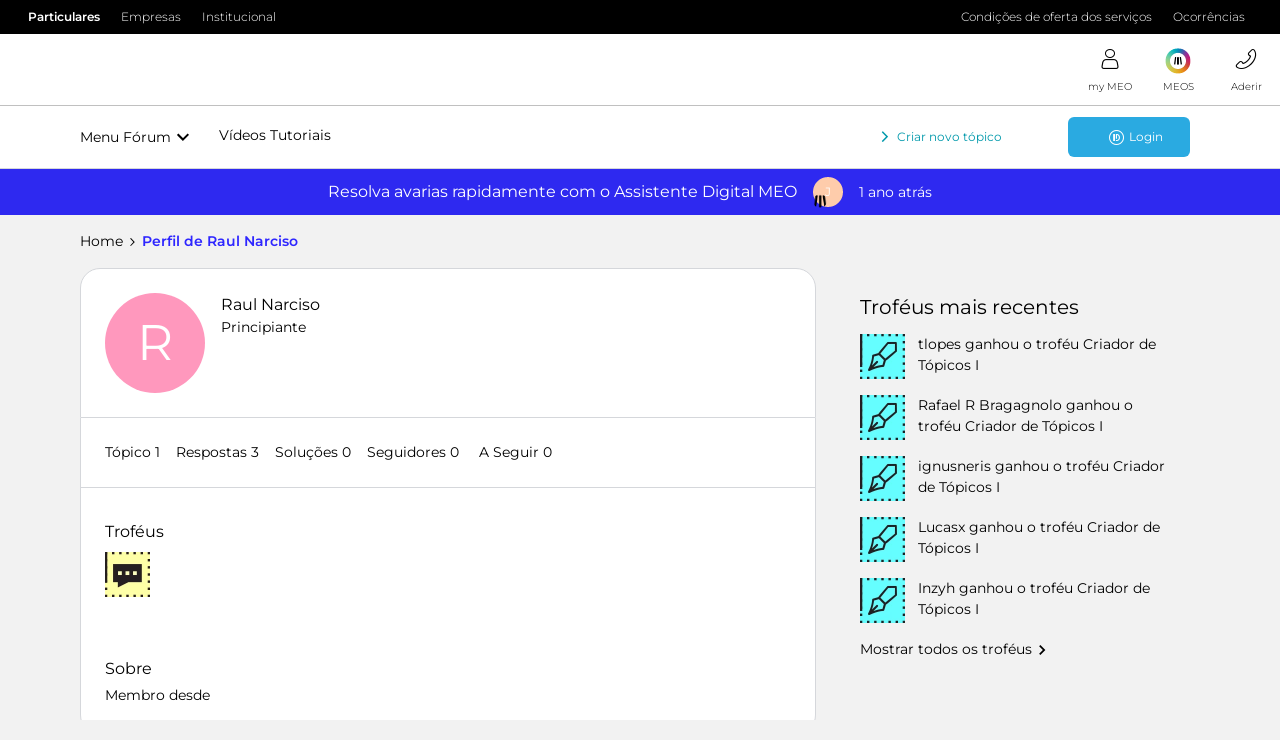

--- FILE ---
content_type: text/html; charset=UTF-8
request_url: https://forum.meo.pt/members/raul-narciso-144334
body_size: 31126
content:
<!DOCTYPE html>
<html lang="pt">
<head>
            <meta name="robots" content="noindex, nofollow" />
            <!-- Quantcast Choice. Consent Manager Tag v2.0 (for TCF 2.0) -->
<script type="text/javascript" async=true src="https://conteudos.meo.pt/Style%20Library/quantcast/QuantcastTag_MEO.js"></script>
<!-- End Quantcast Choice. Consent Manager Tag v2.0 (for TCF 2.0) -->

<!-- Favicon For all browsers -->
<link rel="icon" type="image/png" sizes="32x32" href="https://conteudos.meo.pt/Style%20Library/consumo/images/favicons/favicon-32x32.png" />
<link rel="icon" type="image/png" sizes="16x16" href="https://conteudos.meo.pt/Style%20Library/consumo/images/favicons/favicon-16x16.png" />

<script type="text/javascript" src="https://conteudos.meo.pt/Style%20Library/Brand/resources/js/jquery-3.5.1.min.js"></script>
<script type="text/javascript" src="https://conteudos.meo.pt/Style%20Library/consumo/js/ISites.Configurations.js"></script>
<script>
ISites.Configurations.AppId = "meoforum";
ISites.Configurations.CDN = {
		URL: "https://conteudos.meo.pt/"
	}
</script>

<script type="text/javascript" src="https://conteudos.meo.pt/Style%20Library/Brand/react/libs/systemjs/system.js"></script>
<script type="text/javascript" src="https://conteudos.meo.pt/Style%20Library/Brand/react/config/system.config.js"></script>

<script type="text/javascript" src="https://conteudos.meo.pt/Style%20Library/Brand/resources/js/brandlib.js"></script>
<script type="text/javascript" src="https://conteudos.meo.pt/Style%20Library/consumo/js/masterpagejs/menuv5.js"></script>

<script>
	var bysideWebcare_webcare_id = "038412DCC2";
	var bysideWebcare_lang = "pt";
</script>

<script type="text/javascript">var _gaq = _gaq || [];_gaq.push(['_setAccount', 'UA-3724354-1']);_gaq.push(['_setDomainName', 'meo.pt']);_gaq.push(['_trackPageview']);(function() {var ga = document.createElement('script'); ga.type = 'text/javascript'; ga.async = true;ga.src = ('https:' == document.location.protocol ? 'https://ssl' : 'http://www') + '.google-analytics.com/ga.js';var s = document.getElementsByTagName('script')[0]; s.parentNode.insertBefore(ga, s);})();</script>
<script type="text/javascript" src="//webcare.byside.com/agent/byside_webcare.js"></script>
<script type="text/javascript">var _gaq = _gaq || [];_gaq.push(['_setAccount', 'UA-3724354-1']);_gaq.push(['_setDomainName', 'meo.pt']);_gaq.push(['_trackPageview']);(function() {var ga = document.createElement('script'); ga.type = 'text/javascript'; ga.async = true;ga.src = ('https:' == document.location.protocol ? 'https://ssl' : 'http://www') + '.google-analytics.com/ga.js';var s = document.getElementsByTagName('script')[0]; s.parentNode.insertBefore(ga, s);})();</script>

<script type="text/javascript" src="https://conteudos.meo.pt/Style Library/FBCapi/FBCapi.js"></script>

<!-- Google Tag Manager -->
<script>(function(w,d,s,l,i){w[l]=w[l]||[];w[l].push({'gtm.start':
new Date().getTime(),event:'gtm.js'});var f=d.getElementsByTagName(s)[0],
j=d.createElement(s),dl=l!='dataLayer'?'&l='+l:'';j.async=true;j.src=
'https://www.googletagmanager.com/gtm.js?id='+i+dl;f.parentNode.insertBefore(j,f);
})(window,document,'script','dataLayer','GTM-5F4M4X');</script>
<!-- End Google Tag Manager -->

    


<meta charset="UTF-8" />
<meta name="viewport" content="width=device-width, initial-scale=1.0" />
<meta name="format-detection" content="telephone=no">
<meta name="HandheldFriendly" content="true" />
<meta http-equiv="X-UA-Compatible" content="ie=edge"><script type="text/javascript">(window.NREUM||(NREUM={})).init={ajax:{deny_list:["bam.nr-data.net"]},feature_flags:["soft_nav"]};(window.NREUM||(NREUM={})).loader_config={licenseKey:"5364be9000",applicationID:"186060623",browserID:"186061252"};;/*! For license information please see nr-loader-rum-1.308.0.min.js.LICENSE.txt */
(()=>{var e,t,r={163:(e,t,r)=>{"use strict";r.d(t,{j:()=>E});var n=r(384),i=r(1741);var a=r(2555);r(860).K7.genericEvents;const s="experimental.resources",o="register",c=e=>{if(!e||"string"!=typeof e)return!1;try{document.createDocumentFragment().querySelector(e)}catch{return!1}return!0};var d=r(2614),u=r(944),l=r(8122);const f="[data-nr-mask]",g=e=>(0,l.a)(e,(()=>{const e={feature_flags:[],experimental:{allow_registered_children:!1,resources:!1},mask_selector:"*",block_selector:"[data-nr-block]",mask_input_options:{color:!1,date:!1,"datetime-local":!1,email:!1,month:!1,number:!1,range:!1,search:!1,tel:!1,text:!1,time:!1,url:!1,week:!1,textarea:!1,select:!1,password:!0}};return{ajax:{deny_list:void 0,block_internal:!0,enabled:!0,autoStart:!0},api:{get allow_registered_children(){return e.feature_flags.includes(o)||e.experimental.allow_registered_children},set allow_registered_children(t){e.experimental.allow_registered_children=t},duplicate_registered_data:!1},browser_consent_mode:{enabled:!1},distributed_tracing:{enabled:void 0,exclude_newrelic_header:void 0,cors_use_newrelic_header:void 0,cors_use_tracecontext_headers:void 0,allowed_origins:void 0},get feature_flags(){return e.feature_flags},set feature_flags(t){e.feature_flags=t},generic_events:{enabled:!0,autoStart:!0},harvest:{interval:30},jserrors:{enabled:!0,autoStart:!0},logging:{enabled:!0,autoStart:!0},metrics:{enabled:!0,autoStart:!0},obfuscate:void 0,page_action:{enabled:!0},page_view_event:{enabled:!0,autoStart:!0},page_view_timing:{enabled:!0,autoStart:!0},performance:{capture_marks:!1,capture_measures:!1,capture_detail:!0,resources:{get enabled(){return e.feature_flags.includes(s)||e.experimental.resources},set enabled(t){e.experimental.resources=t},asset_types:[],first_party_domains:[],ignore_newrelic:!0}},privacy:{cookies_enabled:!0},proxy:{assets:void 0,beacon:void 0},session:{expiresMs:d.wk,inactiveMs:d.BB},session_replay:{autoStart:!0,enabled:!1,preload:!1,sampling_rate:10,error_sampling_rate:100,collect_fonts:!1,inline_images:!1,fix_stylesheets:!0,mask_all_inputs:!0,get mask_text_selector(){return e.mask_selector},set mask_text_selector(t){c(t)?e.mask_selector="".concat(t,",").concat(f):""===t||null===t?e.mask_selector=f:(0,u.R)(5,t)},get block_class(){return"nr-block"},get ignore_class(){return"nr-ignore"},get mask_text_class(){return"nr-mask"},get block_selector(){return e.block_selector},set block_selector(t){c(t)?e.block_selector+=",".concat(t):""!==t&&(0,u.R)(6,t)},get mask_input_options(){return e.mask_input_options},set mask_input_options(t){t&&"object"==typeof t?e.mask_input_options={...t,password:!0}:(0,u.R)(7,t)}},session_trace:{enabled:!0,autoStart:!0},soft_navigations:{enabled:!0,autoStart:!0},spa:{enabled:!0,autoStart:!0},ssl:void 0,user_actions:{enabled:!0,elementAttributes:["id","className","tagName","type"]}}})());var p=r(6154),m=r(9324);let h=0;const v={buildEnv:m.F3,distMethod:m.Xs,version:m.xv,originTime:p.WN},b={consented:!1},y={appMetadata:{},get consented(){return this.session?.state?.consent||b.consented},set consented(e){b.consented=e},customTransaction:void 0,denyList:void 0,disabled:!1,harvester:void 0,isolatedBacklog:!1,isRecording:!1,loaderType:void 0,maxBytes:3e4,obfuscator:void 0,onerror:void 0,ptid:void 0,releaseIds:{},session:void 0,timeKeeper:void 0,registeredEntities:[],jsAttributesMetadata:{bytes:0},get harvestCount(){return++h}},_=e=>{const t=(0,l.a)(e,y),r=Object.keys(v).reduce((e,t)=>(e[t]={value:v[t],writable:!1,configurable:!0,enumerable:!0},e),{});return Object.defineProperties(t,r)};var w=r(5701);const x=e=>{const t=e.startsWith("http");e+="/",r.p=t?e:"https://"+e};var R=r(7836),k=r(3241);const A={accountID:void 0,trustKey:void 0,agentID:void 0,licenseKey:void 0,applicationID:void 0,xpid:void 0},S=e=>(0,l.a)(e,A),T=new Set;function E(e,t={},r,s){let{init:o,info:c,loader_config:d,runtime:u={},exposed:l=!0}=t;if(!c){const e=(0,n.pV)();o=e.init,c=e.info,d=e.loader_config}e.init=g(o||{}),e.loader_config=S(d||{}),c.jsAttributes??={},p.bv&&(c.jsAttributes.isWorker=!0),e.info=(0,a.D)(c);const f=e.init,m=[c.beacon,c.errorBeacon];T.has(e.agentIdentifier)||(f.proxy.assets&&(x(f.proxy.assets),m.push(f.proxy.assets)),f.proxy.beacon&&m.push(f.proxy.beacon),e.beacons=[...m],function(e){const t=(0,n.pV)();Object.getOwnPropertyNames(i.W.prototype).forEach(r=>{const n=i.W.prototype[r];if("function"!=typeof n||"constructor"===n)return;let a=t[r];e[r]&&!1!==e.exposed&&"micro-agent"!==e.runtime?.loaderType&&(t[r]=(...t)=>{const n=e[r](...t);return a?a(...t):n})})}(e),(0,n.US)("activatedFeatures",w.B)),u.denyList=[...f.ajax.deny_list||[],...f.ajax.block_internal?m:[]],u.ptid=e.agentIdentifier,u.loaderType=r,e.runtime=_(u),T.has(e.agentIdentifier)||(e.ee=R.ee.get(e.agentIdentifier),e.exposed=l,(0,k.W)({agentIdentifier:e.agentIdentifier,drained:!!w.B?.[e.agentIdentifier],type:"lifecycle",name:"initialize",feature:void 0,data:e.config})),T.add(e.agentIdentifier)}},384:(e,t,r)=>{"use strict";r.d(t,{NT:()=>s,US:()=>u,Zm:()=>o,bQ:()=>d,dV:()=>c,pV:()=>l});var n=r(6154),i=r(1863),a=r(1910);const s={beacon:"bam.nr-data.net",errorBeacon:"bam.nr-data.net"};function o(){return n.gm.NREUM||(n.gm.NREUM={}),void 0===n.gm.newrelic&&(n.gm.newrelic=n.gm.NREUM),n.gm.NREUM}function c(){let e=o();return e.o||(e.o={ST:n.gm.setTimeout,SI:n.gm.setImmediate||n.gm.setInterval,CT:n.gm.clearTimeout,XHR:n.gm.XMLHttpRequest,REQ:n.gm.Request,EV:n.gm.Event,PR:n.gm.Promise,MO:n.gm.MutationObserver,FETCH:n.gm.fetch,WS:n.gm.WebSocket},(0,a.i)(...Object.values(e.o))),e}function d(e,t){let r=o();r.initializedAgents??={},t.initializedAt={ms:(0,i.t)(),date:new Date},r.initializedAgents[e]=t}function u(e,t){o()[e]=t}function l(){return function(){let e=o();const t=e.info||{};e.info={beacon:s.beacon,errorBeacon:s.errorBeacon,...t}}(),function(){let e=o();const t=e.init||{};e.init={...t}}(),c(),function(){let e=o();const t=e.loader_config||{};e.loader_config={...t}}(),o()}},782:(e,t,r)=>{"use strict";r.d(t,{T:()=>n});const n=r(860).K7.pageViewTiming},860:(e,t,r)=>{"use strict";r.d(t,{$J:()=>u,K7:()=>c,P3:()=>d,XX:()=>i,Yy:()=>o,df:()=>a,qY:()=>n,v4:()=>s});const n="events",i="jserrors",a="browser/blobs",s="rum",o="browser/logs",c={ajax:"ajax",genericEvents:"generic_events",jserrors:i,logging:"logging",metrics:"metrics",pageAction:"page_action",pageViewEvent:"page_view_event",pageViewTiming:"page_view_timing",sessionReplay:"session_replay",sessionTrace:"session_trace",softNav:"soft_navigations",spa:"spa"},d={[c.pageViewEvent]:1,[c.pageViewTiming]:2,[c.metrics]:3,[c.jserrors]:4,[c.spa]:5,[c.ajax]:6,[c.sessionTrace]:7,[c.softNav]:8,[c.sessionReplay]:9,[c.logging]:10,[c.genericEvents]:11},u={[c.pageViewEvent]:s,[c.pageViewTiming]:n,[c.ajax]:n,[c.spa]:n,[c.softNav]:n,[c.metrics]:i,[c.jserrors]:i,[c.sessionTrace]:a,[c.sessionReplay]:a,[c.logging]:o,[c.genericEvents]:"ins"}},944:(e,t,r)=>{"use strict";r.d(t,{R:()=>i});var n=r(3241);function i(e,t){"function"==typeof console.debug&&(console.debug("New Relic Warning: https://github.com/newrelic/newrelic-browser-agent/blob/main/docs/warning-codes.md#".concat(e),t),(0,n.W)({agentIdentifier:null,drained:null,type:"data",name:"warn",feature:"warn",data:{code:e,secondary:t}}))}},1687:(e,t,r)=>{"use strict";r.d(t,{Ak:()=>d,Ze:()=>f,x3:()=>u});var n=r(3241),i=r(7836),a=r(3606),s=r(860),o=r(2646);const c={};function d(e,t){const r={staged:!1,priority:s.P3[t]||0};l(e),c[e].get(t)||c[e].set(t,r)}function u(e,t){e&&c[e]&&(c[e].get(t)&&c[e].delete(t),p(e,t,!1),c[e].size&&g(e))}function l(e){if(!e)throw new Error("agentIdentifier required");c[e]||(c[e]=new Map)}function f(e="",t="feature",r=!1){if(l(e),!e||!c[e].get(t)||r)return p(e,t);c[e].get(t).staged=!0,g(e)}function g(e){const t=Array.from(c[e]);t.every(([e,t])=>t.staged)&&(t.sort((e,t)=>e[1].priority-t[1].priority),t.forEach(([t])=>{c[e].delete(t),p(e,t)}))}function p(e,t,r=!0){const s=e?i.ee.get(e):i.ee,c=a.i.handlers;if(!s.aborted&&s.backlog&&c){if((0,n.W)({agentIdentifier:e,type:"lifecycle",name:"drain",feature:t}),r){const e=s.backlog[t],r=c[t];if(r){for(let t=0;e&&t<e.length;++t)m(e[t],r);Object.entries(r).forEach(([e,t])=>{Object.values(t||{}).forEach(t=>{t[0]?.on&&t[0]?.context()instanceof o.y&&t[0].on(e,t[1])})})}}s.isolatedBacklog||delete c[t],s.backlog[t]=null,s.emit("drain-"+t,[])}}function m(e,t){var r=e[1];Object.values(t[r]||{}).forEach(t=>{var r=e[0];if(t[0]===r){var n=t[1],i=e[3],a=e[2];n.apply(i,a)}})}},1738:(e,t,r)=>{"use strict";r.d(t,{U:()=>g,Y:()=>f});var n=r(3241),i=r(9908),a=r(1863),s=r(944),o=r(5701),c=r(3969),d=r(8362),u=r(860),l=r(4261);function f(e,t,r,a){const f=a||r;!f||f[e]&&f[e]!==d.d.prototype[e]||(f[e]=function(){(0,i.p)(c.xV,["API/"+e+"/called"],void 0,u.K7.metrics,r.ee),(0,n.W)({agentIdentifier:r.agentIdentifier,drained:!!o.B?.[r.agentIdentifier],type:"data",name:"api",feature:l.Pl+e,data:{}});try{return t.apply(this,arguments)}catch(e){(0,s.R)(23,e)}})}function g(e,t,r,n,s){const o=e.info;null===r?delete o.jsAttributes[t]:o.jsAttributes[t]=r,(s||null===r)&&(0,i.p)(l.Pl+n,[(0,a.t)(),t,r],void 0,"session",e.ee)}},1741:(e,t,r)=>{"use strict";r.d(t,{W:()=>a});var n=r(944),i=r(4261);class a{#e(e,...t){if(this[e]!==a.prototype[e])return this[e](...t);(0,n.R)(35,e)}addPageAction(e,t){return this.#e(i.hG,e,t)}register(e){return this.#e(i.eY,e)}recordCustomEvent(e,t){return this.#e(i.fF,e,t)}setPageViewName(e,t){return this.#e(i.Fw,e,t)}setCustomAttribute(e,t,r){return this.#e(i.cD,e,t,r)}noticeError(e,t){return this.#e(i.o5,e,t)}setUserId(e,t=!1){return this.#e(i.Dl,e,t)}setApplicationVersion(e){return this.#e(i.nb,e)}setErrorHandler(e){return this.#e(i.bt,e)}addRelease(e,t){return this.#e(i.k6,e,t)}log(e,t){return this.#e(i.$9,e,t)}start(){return this.#e(i.d3)}finished(e){return this.#e(i.BL,e)}recordReplay(){return this.#e(i.CH)}pauseReplay(){return this.#e(i.Tb)}addToTrace(e){return this.#e(i.U2,e)}setCurrentRouteName(e){return this.#e(i.PA,e)}interaction(e){return this.#e(i.dT,e)}wrapLogger(e,t,r){return this.#e(i.Wb,e,t,r)}measure(e,t){return this.#e(i.V1,e,t)}consent(e){return this.#e(i.Pv,e)}}},1863:(e,t,r)=>{"use strict";function n(){return Math.floor(performance.now())}r.d(t,{t:()=>n})},1910:(e,t,r)=>{"use strict";r.d(t,{i:()=>a});var n=r(944);const i=new Map;function a(...e){return e.every(e=>{if(i.has(e))return i.get(e);const t="function"==typeof e?e.toString():"",r=t.includes("[native code]"),a=t.includes("nrWrapper");return r||a||(0,n.R)(64,e?.name||t),i.set(e,r),r})}},2555:(e,t,r)=>{"use strict";r.d(t,{D:()=>o,f:()=>s});var n=r(384),i=r(8122);const a={beacon:n.NT.beacon,errorBeacon:n.NT.errorBeacon,licenseKey:void 0,applicationID:void 0,sa:void 0,queueTime:void 0,applicationTime:void 0,ttGuid:void 0,user:void 0,account:void 0,product:void 0,extra:void 0,jsAttributes:{},userAttributes:void 0,atts:void 0,transactionName:void 0,tNamePlain:void 0};function s(e){try{return!!e.licenseKey&&!!e.errorBeacon&&!!e.applicationID}catch(e){return!1}}const o=e=>(0,i.a)(e,a)},2614:(e,t,r)=>{"use strict";r.d(t,{BB:()=>s,H3:()=>n,g:()=>d,iL:()=>c,tS:()=>o,uh:()=>i,wk:()=>a});const n="NRBA",i="SESSION",a=144e5,s=18e5,o={STARTED:"session-started",PAUSE:"session-pause",RESET:"session-reset",RESUME:"session-resume",UPDATE:"session-update"},c={SAME_TAB:"same-tab",CROSS_TAB:"cross-tab"},d={OFF:0,FULL:1,ERROR:2}},2646:(e,t,r)=>{"use strict";r.d(t,{y:()=>n});class n{constructor(e){this.contextId=e}}},2843:(e,t,r)=>{"use strict";r.d(t,{G:()=>a,u:()=>i});var n=r(3878);function i(e,t=!1,r,i){(0,n.DD)("visibilitychange",function(){if(t)return void("hidden"===document.visibilityState&&e());e(document.visibilityState)},r,i)}function a(e,t,r){(0,n.sp)("pagehide",e,t,r)}},3241:(e,t,r)=>{"use strict";r.d(t,{W:()=>a});var n=r(6154);const i="newrelic";function a(e={}){try{n.gm.dispatchEvent(new CustomEvent(i,{detail:e}))}catch(e){}}},3606:(e,t,r)=>{"use strict";r.d(t,{i:()=>a});var n=r(9908);a.on=s;var i=a.handlers={};function a(e,t,r,a){s(a||n.d,i,e,t,r)}function s(e,t,r,i,a){a||(a="feature"),e||(e=n.d);var s=t[a]=t[a]||{};(s[r]=s[r]||[]).push([e,i])}},3878:(e,t,r)=>{"use strict";function n(e,t){return{capture:e,passive:!1,signal:t}}function i(e,t,r=!1,i){window.addEventListener(e,t,n(r,i))}function a(e,t,r=!1,i){document.addEventListener(e,t,n(r,i))}r.d(t,{DD:()=>a,jT:()=>n,sp:()=>i})},3969:(e,t,r)=>{"use strict";r.d(t,{TZ:()=>n,XG:()=>o,rs:()=>i,xV:()=>s,z_:()=>a});const n=r(860).K7.metrics,i="sm",a="cm",s="storeSupportabilityMetrics",o="storeEventMetrics"},4234:(e,t,r)=>{"use strict";r.d(t,{W:()=>a});var n=r(7836),i=r(1687);class a{constructor(e,t){this.agentIdentifier=e,this.ee=n.ee.get(e),this.featureName=t,this.blocked=!1}deregisterDrain(){(0,i.x3)(this.agentIdentifier,this.featureName)}}},4261:(e,t,r)=>{"use strict";r.d(t,{$9:()=>d,BL:()=>o,CH:()=>g,Dl:()=>_,Fw:()=>y,PA:()=>h,Pl:()=>n,Pv:()=>k,Tb:()=>l,U2:()=>a,V1:()=>R,Wb:()=>x,bt:()=>b,cD:()=>v,d3:()=>w,dT:()=>c,eY:()=>p,fF:()=>f,hG:()=>i,k6:()=>s,nb:()=>m,o5:()=>u});const n="api-",i="addPageAction",a="addToTrace",s="addRelease",o="finished",c="interaction",d="log",u="noticeError",l="pauseReplay",f="recordCustomEvent",g="recordReplay",p="register",m="setApplicationVersion",h="setCurrentRouteName",v="setCustomAttribute",b="setErrorHandler",y="setPageViewName",_="setUserId",w="start",x="wrapLogger",R="measure",k="consent"},5289:(e,t,r)=>{"use strict";r.d(t,{GG:()=>s,Qr:()=>c,sB:()=>o});var n=r(3878),i=r(6389);function a(){return"undefined"==typeof document||"complete"===document.readyState}function s(e,t){if(a())return e();const r=(0,i.J)(e),s=setInterval(()=>{a()&&(clearInterval(s),r())},500);(0,n.sp)("load",r,t)}function o(e){if(a())return e();(0,n.DD)("DOMContentLoaded",e)}function c(e){if(a())return e();(0,n.sp)("popstate",e)}},5607:(e,t,r)=>{"use strict";r.d(t,{W:()=>n});const n=(0,r(9566).bz)()},5701:(e,t,r)=>{"use strict";r.d(t,{B:()=>a,t:()=>s});var n=r(3241);const i=new Set,a={};function s(e,t){const r=t.agentIdentifier;a[r]??={},e&&"object"==typeof e&&(i.has(r)||(t.ee.emit("rumresp",[e]),a[r]=e,i.add(r),(0,n.W)({agentIdentifier:r,loaded:!0,drained:!0,type:"lifecycle",name:"load",feature:void 0,data:e})))}},6154:(e,t,r)=>{"use strict";r.d(t,{OF:()=>c,RI:()=>i,WN:()=>u,bv:()=>a,eN:()=>l,gm:()=>s,mw:()=>o,sb:()=>d});var n=r(1863);const i="undefined"!=typeof window&&!!window.document,a="undefined"!=typeof WorkerGlobalScope&&("undefined"!=typeof self&&self instanceof WorkerGlobalScope&&self.navigator instanceof WorkerNavigator||"undefined"!=typeof globalThis&&globalThis instanceof WorkerGlobalScope&&globalThis.navigator instanceof WorkerNavigator),s=i?window:"undefined"!=typeof WorkerGlobalScope&&("undefined"!=typeof self&&self instanceof WorkerGlobalScope&&self||"undefined"!=typeof globalThis&&globalThis instanceof WorkerGlobalScope&&globalThis),o=Boolean("hidden"===s?.document?.visibilityState),c=/iPad|iPhone|iPod/.test(s.navigator?.userAgent),d=c&&"undefined"==typeof SharedWorker,u=((()=>{const e=s.navigator?.userAgent?.match(/Firefox[/\s](\d+\.\d+)/);Array.isArray(e)&&e.length>=2&&e[1]})(),Date.now()-(0,n.t)()),l=()=>"undefined"!=typeof PerformanceNavigationTiming&&s?.performance?.getEntriesByType("navigation")?.[0]?.responseStart},6389:(e,t,r)=>{"use strict";function n(e,t=500,r={}){const n=r?.leading||!1;let i;return(...r)=>{n&&void 0===i&&(e.apply(this,r),i=setTimeout(()=>{i=clearTimeout(i)},t)),n||(clearTimeout(i),i=setTimeout(()=>{e.apply(this,r)},t))}}function i(e){let t=!1;return(...r)=>{t||(t=!0,e.apply(this,r))}}r.d(t,{J:()=>i,s:()=>n})},6630:(e,t,r)=>{"use strict";r.d(t,{T:()=>n});const n=r(860).K7.pageViewEvent},7699:(e,t,r)=>{"use strict";r.d(t,{It:()=>a,KC:()=>o,No:()=>i,qh:()=>s});var n=r(860);const i=16e3,a=1e6,s="SESSION_ERROR",o={[n.K7.logging]:!0,[n.K7.genericEvents]:!1,[n.K7.jserrors]:!1,[n.K7.ajax]:!1}},7836:(e,t,r)=>{"use strict";r.d(t,{P:()=>o,ee:()=>c});var n=r(384),i=r(8990),a=r(2646),s=r(5607);const o="nr@context:".concat(s.W),c=function e(t,r){var n={},s={},u={},l=!1;try{l=16===r.length&&d.initializedAgents?.[r]?.runtime.isolatedBacklog}catch(e){}var f={on:p,addEventListener:p,removeEventListener:function(e,t){var r=n[e];if(!r)return;for(var i=0;i<r.length;i++)r[i]===t&&r.splice(i,1)},emit:function(e,r,n,i,a){!1!==a&&(a=!0);if(c.aborted&&!i)return;t&&a&&t.emit(e,r,n);var o=g(n);m(e).forEach(e=>{e.apply(o,r)});var d=v()[s[e]];d&&d.push([f,e,r,o]);return o},get:h,listeners:m,context:g,buffer:function(e,t){const r=v();if(t=t||"feature",f.aborted)return;Object.entries(e||{}).forEach(([e,n])=>{s[n]=t,t in r||(r[t]=[])})},abort:function(){f._aborted=!0,Object.keys(f.backlog).forEach(e=>{delete f.backlog[e]})},isBuffering:function(e){return!!v()[s[e]]},debugId:r,backlog:l?{}:t&&"object"==typeof t.backlog?t.backlog:{},isolatedBacklog:l};return Object.defineProperty(f,"aborted",{get:()=>{let e=f._aborted||!1;return e||(t&&(e=t.aborted),e)}}),f;function g(e){return e&&e instanceof a.y?e:e?(0,i.I)(e,o,()=>new a.y(o)):new a.y(o)}function p(e,t){n[e]=m(e).concat(t)}function m(e){return n[e]||[]}function h(t){return u[t]=u[t]||e(f,t)}function v(){return f.backlog}}(void 0,"globalEE"),d=(0,n.Zm)();d.ee||(d.ee=c)},8122:(e,t,r)=>{"use strict";r.d(t,{a:()=>i});var n=r(944);function i(e,t){try{if(!e||"object"!=typeof e)return(0,n.R)(3);if(!t||"object"!=typeof t)return(0,n.R)(4);const r=Object.create(Object.getPrototypeOf(t),Object.getOwnPropertyDescriptors(t)),a=0===Object.keys(r).length?e:r;for(let s in a)if(void 0!==e[s])try{if(null===e[s]){r[s]=null;continue}Array.isArray(e[s])&&Array.isArray(t[s])?r[s]=Array.from(new Set([...e[s],...t[s]])):"object"==typeof e[s]&&"object"==typeof t[s]?r[s]=i(e[s],t[s]):r[s]=e[s]}catch(e){r[s]||(0,n.R)(1,e)}return r}catch(e){(0,n.R)(2,e)}}},8362:(e,t,r)=>{"use strict";r.d(t,{d:()=>a});var n=r(9566),i=r(1741);class a extends i.W{agentIdentifier=(0,n.LA)(16)}},8374:(e,t,r)=>{r.nc=(()=>{try{return document?.currentScript?.nonce}catch(e){}return""})()},8990:(e,t,r)=>{"use strict";r.d(t,{I:()=>i});var n=Object.prototype.hasOwnProperty;function i(e,t,r){if(n.call(e,t))return e[t];var i=r();if(Object.defineProperty&&Object.keys)try{return Object.defineProperty(e,t,{value:i,writable:!0,enumerable:!1}),i}catch(e){}return e[t]=i,i}},9324:(e,t,r)=>{"use strict";r.d(t,{F3:()=>i,Xs:()=>a,xv:()=>n});const n="1.308.0",i="PROD",a="CDN"},9566:(e,t,r)=>{"use strict";r.d(t,{LA:()=>o,bz:()=>s});var n=r(6154);const i="xxxxxxxx-xxxx-4xxx-yxxx-xxxxxxxxxxxx";function a(e,t){return e?15&e[t]:16*Math.random()|0}function s(){const e=n.gm?.crypto||n.gm?.msCrypto;let t,r=0;return e&&e.getRandomValues&&(t=e.getRandomValues(new Uint8Array(30))),i.split("").map(e=>"x"===e?a(t,r++).toString(16):"y"===e?(3&a()|8).toString(16):e).join("")}function o(e){const t=n.gm?.crypto||n.gm?.msCrypto;let r,i=0;t&&t.getRandomValues&&(r=t.getRandomValues(new Uint8Array(e)));const s=[];for(var o=0;o<e;o++)s.push(a(r,i++).toString(16));return s.join("")}},9908:(e,t,r)=>{"use strict";r.d(t,{d:()=>n,p:()=>i});var n=r(7836).ee.get("handle");function i(e,t,r,i,a){a?(a.buffer([e],i),a.emit(e,t,r)):(n.buffer([e],i),n.emit(e,t,r))}}},n={};function i(e){var t=n[e];if(void 0!==t)return t.exports;var a=n[e]={exports:{}};return r[e](a,a.exports,i),a.exports}i.m=r,i.d=(e,t)=>{for(var r in t)i.o(t,r)&&!i.o(e,r)&&Object.defineProperty(e,r,{enumerable:!0,get:t[r]})},i.f={},i.e=e=>Promise.all(Object.keys(i.f).reduce((t,r)=>(i.f[r](e,t),t),[])),i.u=e=>"nr-rum-1.308.0.min.js",i.o=(e,t)=>Object.prototype.hasOwnProperty.call(e,t),e={},t="NRBA-1.308.0.PROD:",i.l=(r,n,a,s)=>{if(e[r])e[r].push(n);else{var o,c;if(void 0!==a)for(var d=document.getElementsByTagName("script"),u=0;u<d.length;u++){var l=d[u];if(l.getAttribute("src")==r||l.getAttribute("data-webpack")==t+a){o=l;break}}if(!o){c=!0;var f={296:"sha512-+MIMDsOcckGXa1EdWHqFNv7P+JUkd5kQwCBr3KE6uCvnsBNUrdSt4a/3/L4j4TxtnaMNjHpza2/erNQbpacJQA=="};(o=document.createElement("script")).charset="utf-8",i.nc&&o.setAttribute("nonce",i.nc),o.setAttribute("data-webpack",t+a),o.src=r,0!==o.src.indexOf(window.location.origin+"/")&&(o.crossOrigin="anonymous"),f[s]&&(o.integrity=f[s])}e[r]=[n];var g=(t,n)=>{o.onerror=o.onload=null,clearTimeout(p);var i=e[r];if(delete e[r],o.parentNode&&o.parentNode.removeChild(o),i&&i.forEach(e=>e(n)),t)return t(n)},p=setTimeout(g.bind(null,void 0,{type:"timeout",target:o}),12e4);o.onerror=g.bind(null,o.onerror),o.onload=g.bind(null,o.onload),c&&document.head.appendChild(o)}},i.r=e=>{"undefined"!=typeof Symbol&&Symbol.toStringTag&&Object.defineProperty(e,Symbol.toStringTag,{value:"Module"}),Object.defineProperty(e,"__esModule",{value:!0})},i.p="https://js-agent.newrelic.com/",(()=>{var e={374:0,840:0};i.f.j=(t,r)=>{var n=i.o(e,t)?e[t]:void 0;if(0!==n)if(n)r.push(n[2]);else{var a=new Promise((r,i)=>n=e[t]=[r,i]);r.push(n[2]=a);var s=i.p+i.u(t),o=new Error;i.l(s,r=>{if(i.o(e,t)&&(0!==(n=e[t])&&(e[t]=void 0),n)){var a=r&&("load"===r.type?"missing":r.type),s=r&&r.target&&r.target.src;o.message="Loading chunk "+t+" failed: ("+a+": "+s+")",o.name="ChunkLoadError",o.type=a,o.request=s,n[1](o)}},"chunk-"+t,t)}};var t=(t,r)=>{var n,a,[s,o,c]=r,d=0;if(s.some(t=>0!==e[t])){for(n in o)i.o(o,n)&&(i.m[n]=o[n]);if(c)c(i)}for(t&&t(r);d<s.length;d++)a=s[d],i.o(e,a)&&e[a]&&e[a][0](),e[a]=0},r=self["webpackChunk:NRBA-1.308.0.PROD"]=self["webpackChunk:NRBA-1.308.0.PROD"]||[];r.forEach(t.bind(null,0)),r.push=t.bind(null,r.push.bind(r))})(),(()=>{"use strict";i(8374);var e=i(8362),t=i(860);const r=Object.values(t.K7);var n=i(163);var a=i(9908),s=i(1863),o=i(4261),c=i(1738);var d=i(1687),u=i(4234),l=i(5289),f=i(6154),g=i(944),p=i(384);const m=e=>f.RI&&!0===e?.privacy.cookies_enabled;function h(e){return!!(0,p.dV)().o.MO&&m(e)&&!0===e?.session_trace.enabled}var v=i(6389),b=i(7699);class y extends u.W{constructor(e,t){super(e.agentIdentifier,t),this.agentRef=e,this.abortHandler=void 0,this.featAggregate=void 0,this.loadedSuccessfully=void 0,this.onAggregateImported=new Promise(e=>{this.loadedSuccessfully=e}),this.deferred=Promise.resolve(),!1===e.init[this.featureName].autoStart?this.deferred=new Promise((t,r)=>{this.ee.on("manual-start-all",(0,v.J)(()=>{(0,d.Ak)(e.agentIdentifier,this.featureName),t()}))}):(0,d.Ak)(e.agentIdentifier,t)}importAggregator(e,t,r={}){if(this.featAggregate)return;const n=async()=>{let n;await this.deferred;try{if(m(e.init)){const{setupAgentSession:t}=await i.e(296).then(i.bind(i,3305));n=t(e)}}catch(e){(0,g.R)(20,e),this.ee.emit("internal-error",[e]),(0,a.p)(b.qh,[e],void 0,this.featureName,this.ee)}try{if(!this.#t(this.featureName,n,e.init))return(0,d.Ze)(this.agentIdentifier,this.featureName),void this.loadedSuccessfully(!1);const{Aggregate:i}=await t();this.featAggregate=new i(e,r),e.runtime.harvester.initializedAggregates.push(this.featAggregate),this.loadedSuccessfully(!0)}catch(e){(0,g.R)(34,e),this.abortHandler?.(),(0,d.Ze)(this.agentIdentifier,this.featureName,!0),this.loadedSuccessfully(!1),this.ee&&this.ee.abort()}};f.RI?(0,l.GG)(()=>n(),!0):n()}#t(e,r,n){if(this.blocked)return!1;switch(e){case t.K7.sessionReplay:return h(n)&&!!r;case t.K7.sessionTrace:return!!r;default:return!0}}}var _=i(6630),w=i(2614),x=i(3241);class R extends y{static featureName=_.T;constructor(e){var t;super(e,_.T),this.setupInspectionEvents(e.agentIdentifier),t=e,(0,c.Y)(o.Fw,function(e,r){"string"==typeof e&&("/"!==e.charAt(0)&&(e="/"+e),t.runtime.customTransaction=(r||"http://custom.transaction")+e,(0,a.p)(o.Pl+o.Fw,[(0,s.t)()],void 0,void 0,t.ee))},t),this.importAggregator(e,()=>i.e(296).then(i.bind(i,3943)))}setupInspectionEvents(e){const t=(t,r)=>{t&&(0,x.W)({agentIdentifier:e,timeStamp:t.timeStamp,loaded:"complete"===t.target.readyState,type:"window",name:r,data:t.target.location+""})};(0,l.sB)(e=>{t(e,"DOMContentLoaded")}),(0,l.GG)(e=>{t(e,"load")}),(0,l.Qr)(e=>{t(e,"navigate")}),this.ee.on(w.tS.UPDATE,(t,r)=>{(0,x.W)({agentIdentifier:e,type:"lifecycle",name:"session",data:r})})}}class k extends e.d{constructor(e){var t;(super(),f.gm)?(this.features={},(0,p.bQ)(this.agentIdentifier,this),this.desiredFeatures=new Set(e.features||[]),this.desiredFeatures.add(R),(0,n.j)(this,e,e.loaderType||"agent"),t=this,(0,c.Y)(o.cD,function(e,r,n=!1){if("string"==typeof e){if(["string","number","boolean"].includes(typeof r)||null===r)return(0,c.U)(t,e,r,o.cD,n);(0,g.R)(40,typeof r)}else(0,g.R)(39,typeof e)},t),function(e){(0,c.Y)(o.Dl,function(t,r=!1){if("string"!=typeof t&&null!==t)return void(0,g.R)(41,typeof t);const n=e.info.jsAttributes["enduser.id"];r&&null!=n&&n!==t?(0,a.p)(o.Pl+"setUserIdAndResetSession",[t],void 0,"session",e.ee):(0,c.U)(e,"enduser.id",t,o.Dl,!0)},e)}(this),function(e){(0,c.Y)(o.nb,function(t){if("string"==typeof t||null===t)return(0,c.U)(e,"application.version",t,o.nb,!1);(0,g.R)(42,typeof t)},e)}(this),function(e){(0,c.Y)(o.d3,function(){e.ee.emit("manual-start-all")},e)}(this),function(e){(0,c.Y)(o.Pv,function(t=!0){if("boolean"==typeof t){if((0,a.p)(o.Pl+o.Pv,[t],void 0,"session",e.ee),e.runtime.consented=t,t){const t=e.features.page_view_event;t.onAggregateImported.then(e=>{const r=t.featAggregate;e&&!r.sentRum&&r.sendRum()})}}else(0,g.R)(65,typeof t)},e)}(this),this.run()):(0,g.R)(21)}get config(){return{info:this.info,init:this.init,loader_config:this.loader_config,runtime:this.runtime}}get api(){return this}run(){try{const e=function(e){const t={};return r.forEach(r=>{t[r]=!!e[r]?.enabled}),t}(this.init),n=[...this.desiredFeatures];n.sort((e,r)=>t.P3[e.featureName]-t.P3[r.featureName]),n.forEach(r=>{if(!e[r.featureName]&&r.featureName!==t.K7.pageViewEvent)return;if(r.featureName===t.K7.spa)return void(0,g.R)(67);const n=function(e){switch(e){case t.K7.ajax:return[t.K7.jserrors];case t.K7.sessionTrace:return[t.K7.ajax,t.K7.pageViewEvent];case t.K7.sessionReplay:return[t.K7.sessionTrace];case t.K7.pageViewTiming:return[t.K7.pageViewEvent];default:return[]}}(r.featureName).filter(e=>!(e in this.features));n.length>0&&(0,g.R)(36,{targetFeature:r.featureName,missingDependencies:n}),this.features[r.featureName]=new r(this)})}catch(e){(0,g.R)(22,e);for(const e in this.features)this.features[e].abortHandler?.();const t=(0,p.Zm)();delete t.initializedAgents[this.agentIdentifier]?.features,delete this.sharedAggregator;return t.ee.get(this.agentIdentifier).abort(),!1}}}var A=i(2843),S=i(782);class T extends y{static featureName=S.T;constructor(e){super(e,S.T),f.RI&&((0,A.u)(()=>(0,a.p)("docHidden",[(0,s.t)()],void 0,S.T,this.ee),!0),(0,A.G)(()=>(0,a.p)("winPagehide",[(0,s.t)()],void 0,S.T,this.ee)),this.importAggregator(e,()=>i.e(296).then(i.bind(i,2117))))}}var E=i(3969);class I extends y{static featureName=E.TZ;constructor(e){super(e,E.TZ),f.RI&&document.addEventListener("securitypolicyviolation",e=>{(0,a.p)(E.xV,["Generic/CSPViolation/Detected"],void 0,this.featureName,this.ee)}),this.importAggregator(e,()=>i.e(296).then(i.bind(i,9623)))}}new k({features:[R,T,I],loaderType:"lite"})})()})();</script>

<link rel="shortcut icon" type="image/png" href="https://d3odp2r1osuwn0.cloudfront.net/2026-01-16-11-32-55-24713df9c4/dist/destination/meo-pt/images/favicon.png" />
<title>Pergunta, Responde e Contribui | MEO Fórum</title>
<meta name="description" content="Tens dúvidas sobre os produtos MEO? Junta-te ao MEO Fórum e participa numa comunidade de utilizadores sempre prontos a ajudar.">

<meta property="og:title" content="Pergunta, Responde e Contribui | MEO Fórum"/>
<meta property="og:type" content="website" />
<meta property="og:url" content="https://forum.meo.pt/members/raul-narciso-144334"/>
<meta property="og:description" content="Tens dúvidas sobre os produtos MEO? Junta-te ao MEO Fórum e participa numa comunidade de utilizadores sempre prontos a ajudar." />
<meta property="og:image" content="https://uploads-eu-west-1.insided.com/meo-pt/attachment/505997b5-4f54-4941-be1c-8ba43597eb03_thumb.png"/>
<meta property="og:image:secure_url" content="https://uploads-eu-west-1.insided.com/meo-pt/attachment/505997b5-4f54-4941-be1c-8ba43597eb03_thumb.png"/>



<style id="css-variables">@font-face{ font-family:Roboto; src:url(https://d2cn40jarzxub5.cloudfront.net/_fonts/fonts/roboto/bold/Roboto-Bold-webfont.eot); src:url(https://d2cn40jarzxub5.cloudfront.net/_fonts/fonts/roboto/bold/Roboto-Bold-webfont.eot#iefix) format("embedded-opentype"),url(https://d2cn40jarzxub5.cloudfront.net/_fonts/fonts/roboto/bold/Roboto-Bold-webfont.woff) format("woff"),url(https://d2cn40jarzxub5.cloudfront.net/_fonts/fonts/roboto/bold/Roboto-Bold-webfont.ttf) format("truetype"),url(https://d2cn40jarzxub5.cloudfront.net/_fonts/fonts/roboto/bold/Roboto-Bold-webfont.svg#2dumbregular) format("svg"); font-style:normal; font-weight:700 } @font-face{ font-family:Roboto; src:url(https://d2cn40jarzxub5.cloudfront.net/_fonts/fonts/roboto/bolditalic/Roboto-BoldItalic-webfont.eot); src:url(https://d2cn40jarzxub5.cloudfront.net/_fonts/fonts/roboto/bolditalic/Roboto-BoldItalic-webfont.eot#iefix) format("embedded-opentype"),url(https://d2cn40jarzxub5.cloudfront.net/_fonts/fonts/roboto/bolditalic/Roboto-BoldItalic-webfont.woff) format("woff"),url(https://d2cn40jarzxub5.cloudfront.net/_fonts/fonts/roboto/bolditalic/Roboto-BoldItalic-webfont.ttf) format("truetype"),url(https://d2cn40jarzxub5.cloudfront.net/_fonts/fonts/roboto/bolditalic/Roboto-BoldItalic-webfont.svg#2dumbregular) format("svg"); font-style:italic; font-weight:700 } @font-face{ font-family:Roboto; src:url(https://d2cn40jarzxub5.cloudfront.net/_fonts/fonts/fonts/roboto/italic/Roboto-Italic-webfont.eot); src:url(https://d2cn40jarzxub5.cloudfront.net/_fonts/fonts/fonts/roboto/italic/Roboto-Italic-webfont.eot#iefix) format("embedded-opentype"),url(https://d2cn40jarzxub5.cloudfront.net/_fonts/fonts/fonts/roboto/italic/Roboto-Italic-webfont.woff) format("woff"),url(https://d2cn40jarzxub5.cloudfront.net/_fonts/fonts/fonts/roboto/italic/Roboto-Italic-webfont.ttf) format("truetype"),url(https://d2cn40jarzxub5.cloudfront.net/_fonts/fonts/fonts/roboto/italic/Roboto-Italic-webfont.svg#2dumbregular) format("svg"); font-style:italic; font-weight:normal } @font-face{ font-family:Roboto; src:url(https://d2cn40jarzxub5.cloudfront.net/_fonts/fonts/roboto/light/Roboto-Light-webfont.eot); src:url(https://d2cn40jarzxub5.cloudfront.net/_fonts/fonts/roboto/light/Roboto-Light-webfont.eot#iefix) format("embedded-opentype"),url(https://d2cn40jarzxub5.cloudfront.net/_fonts/fonts/roboto/light/Roboto-Light-webfont.woff) format("woff"),url(https://d2cn40jarzxub5.cloudfront.net/_fonts/fonts/roboto/light/Roboto-Light-webfont.ttf) format("truetype"),url(https://d2cn40jarzxub5.cloudfront.net/_fonts/fonts/roboto/light/Roboto-Light-webfont.svg#2dumbregular) format("svg"); font-style:normal; font-weight:300 } @font-face{ font-family:Roboto; src:url(https://d2cn40jarzxub5.cloudfront.net/_fonts/fonts/roboto/medium/Roboto-Medium-webfont.eot); src:url(https://d2cn40jarzxub5.cloudfront.net/_fonts/fonts/roboto/medium/Roboto-Medium-webfont.eot#iefix) format("embedded-opentype"),url(https://d2cn40jarzxub5.cloudfront.net/_fonts/fonts/roboto/medium/Roboto-Medium-webfont.woff) format("woff"),url(https://d2cn40jarzxub5.cloudfront.net/_fonts/fonts/roboto/medium/Roboto-Medium-webfont.ttf) format("truetype"),url(https://d2cn40jarzxub5.cloudfront.net/_fonts/fonts/roboto/medium/Roboto-Medium-webfont.svg#2dumbregular) format("svg"); font-style:normal; font-weight:500 } @font-face{ font-family:Roboto; src:url(https://d2cn40jarzxub5.cloudfront.net/_fonts/fonts/roboto/mediumitalic/Roboto-MediumItalic-webfont.eot); src:url(https://d2cn40jarzxub5.cloudfront.net/_fonts/fonts/roboto/mediumitalic/Roboto-MediumItalic-webfont.eot#iefix) format("embedded-opentype"),url(https://d2cn40jarzxub5.cloudfront.net/_fonts/fonts/roboto/mediumitalic/Roboto-MediumItalic-webfont.woff) format("woff"),url(https://d2cn40jarzxub5.cloudfront.net/_fonts/fonts/roboto/mediumitalic/Roboto-MediumItalic-webfont.ttf) format("truetype"),url(https://d2cn40jarzxub5.cloudfront.net/_fonts/fonts/roboto/mediumitalic/Roboto-MediumItalic-webfont.svg#2dumbregular) format("svg"); font-style:italic; font-weight:500 } @font-face{ font-family:Roboto; src:url(https://d2cn40jarzxub5.cloudfront.net/_fonts/fonts/roboto/regular/Roboto-Regular-webfont.eot); src:url(https://d2cn40jarzxub5.cloudfront.net/_fonts/fonts/roboto/regular/Roboto-Regular-webfont.eot#iefix) format("embedded-opentype"),url(https://d2cn40jarzxub5.cloudfront.net/_fonts/fonts/roboto/regular/Roboto-Regular-webfont.woff) format("woff"),url(https://d2cn40jarzxub5.cloudfront.net/_fonts/fonts/roboto/regular/Roboto-Regular-webfont.ttf) format("truetype"),url(https://d2cn40jarzxub5.cloudfront.net/_fonts/fonts/roboto/regular/Roboto-Regular-webfont.svg#2dumbregular) format("svg"); font-style:normal; font-weight:normal } html {--borderradius-base: 4px;--config--main-border-base-color: #d5d7dbff;--config--main-button-base-font-color: #1a1a1a;--config--main-button-base-font-family: "Montserrat", sans-serif;--config--main-button-base-font-weight: 400;--config--main-button-base-radius: 3px;--config--main-button-base-texttransform: none;--config--main-color-alert: #ed5937ff;--config--main-color-brand: #0099abff;--config--main-color-brand-secondary: #3bc2d7ff;--config--main-color-contrast: #2aaae1;--config--main-color-day: #f0f2f6;--config--main-color-day-dark: #ededed;--config--main-color-day-light: #fff;--config--main-color-disabled: #f6f8faff;--config--main-color-dusk: #a7aeb5;--config--main-color-dusk-dark: #616a73;--config--main-color-dusk-light: #d5d7db;--config--main-color-highlighted: #B0DFF3;--config--main-color-info: #f79321ff;--config--main-color-night: #000000ff;--config--main-color-night-inverted: #f5f5f5;--config--main-color-night-light: #2b2b2b;--config--main-color-success: #3cb54aff;--config--main-font-base-lineheight: 1.5;--config--main-font-base-stack: "Montserrat", sans-serif;--config--main-font-base-style: normal;--config--main-font-base-weight: normal;--config--main-font-secondary: "Montserrat", sans-serif;--config--main-fonts: @font-face{ font-family:Roboto; src:url(https://d2cn40jarzxub5.cloudfront.net/_fonts/fonts/roboto/bold/Roboto-Bold-webfont.eot); src:url(https://d2cn40jarzxub5.cloudfront.net/_fonts/fonts/roboto/bold/Roboto-Bold-webfont.eot#iefix) format("embedded-opentype"),url(https://d2cn40jarzxub5.cloudfront.net/_fonts/fonts/roboto/bold/Roboto-Bold-webfont.woff) format("woff"),url(https://d2cn40jarzxub5.cloudfront.net/_fonts/fonts/roboto/bold/Roboto-Bold-webfont.ttf) format("truetype"),url(https://d2cn40jarzxub5.cloudfront.net/_fonts/fonts/roboto/bold/Roboto-Bold-webfont.svg#2dumbregular) format("svg"); font-style:normal; font-weight:700 } @font-face{ font-family:Roboto; src:url(https://d2cn40jarzxub5.cloudfront.net/_fonts/fonts/roboto/bolditalic/Roboto-BoldItalic-webfont.eot); src:url(https://d2cn40jarzxub5.cloudfront.net/_fonts/fonts/roboto/bolditalic/Roboto-BoldItalic-webfont.eot#iefix) format("embedded-opentype"),url(https://d2cn40jarzxub5.cloudfront.net/_fonts/fonts/roboto/bolditalic/Roboto-BoldItalic-webfont.woff) format("woff"),url(https://d2cn40jarzxub5.cloudfront.net/_fonts/fonts/roboto/bolditalic/Roboto-BoldItalic-webfont.ttf) format("truetype"),url(https://d2cn40jarzxub5.cloudfront.net/_fonts/fonts/roboto/bolditalic/Roboto-BoldItalic-webfont.svg#2dumbregular) format("svg"); font-style:italic; font-weight:700 } @font-face{ font-family:Roboto; src:url(https://d2cn40jarzxub5.cloudfront.net/_fonts/fonts/fonts/roboto/italic/Roboto-Italic-webfont.eot); src:url(https://d2cn40jarzxub5.cloudfront.net/_fonts/fonts/fonts/roboto/italic/Roboto-Italic-webfont.eot#iefix) format("embedded-opentype"),url(https://d2cn40jarzxub5.cloudfront.net/_fonts/fonts/fonts/roboto/italic/Roboto-Italic-webfont.woff) format("woff"),url(https://d2cn40jarzxub5.cloudfront.net/_fonts/fonts/fonts/roboto/italic/Roboto-Italic-webfont.ttf) format("truetype"),url(https://d2cn40jarzxub5.cloudfront.net/_fonts/fonts/fonts/roboto/italic/Roboto-Italic-webfont.svg#2dumbregular) format("svg"); font-style:italic; font-weight:normal } @font-face{ font-family:Roboto; src:url(https://d2cn40jarzxub5.cloudfront.net/_fonts/fonts/roboto/light/Roboto-Light-webfont.eot); src:url(https://d2cn40jarzxub5.cloudfront.net/_fonts/fonts/roboto/light/Roboto-Light-webfont.eot#iefix) format("embedded-opentype"),url(https://d2cn40jarzxub5.cloudfront.net/_fonts/fonts/roboto/light/Roboto-Light-webfont.woff) format("woff"),url(https://d2cn40jarzxub5.cloudfront.net/_fonts/fonts/roboto/light/Roboto-Light-webfont.ttf) format("truetype"),url(https://d2cn40jarzxub5.cloudfront.net/_fonts/fonts/roboto/light/Roboto-Light-webfont.svg#2dumbregular) format("svg"); font-style:normal; font-weight:300 } @font-face{ font-family:Roboto; src:url(https://d2cn40jarzxub5.cloudfront.net/_fonts/fonts/roboto/medium/Roboto-Medium-webfont.eot); src:url(https://d2cn40jarzxub5.cloudfront.net/_fonts/fonts/roboto/medium/Roboto-Medium-webfont.eot#iefix) format("embedded-opentype"),url(https://d2cn40jarzxub5.cloudfront.net/_fonts/fonts/roboto/medium/Roboto-Medium-webfont.woff) format("woff"),url(https://d2cn40jarzxub5.cloudfront.net/_fonts/fonts/roboto/medium/Roboto-Medium-webfont.ttf) format("truetype"),url(https://d2cn40jarzxub5.cloudfront.net/_fonts/fonts/roboto/medium/Roboto-Medium-webfont.svg#2dumbregular) format("svg"); font-style:normal; font-weight:500 } @font-face{ font-family:Roboto; src:url(https://d2cn40jarzxub5.cloudfront.net/_fonts/fonts/roboto/mediumitalic/Roboto-MediumItalic-webfont.eot); src:url(https://d2cn40jarzxub5.cloudfront.net/_fonts/fonts/roboto/mediumitalic/Roboto-MediumItalic-webfont.eot#iefix) format("embedded-opentype"),url(https://d2cn40jarzxub5.cloudfront.net/_fonts/fonts/roboto/mediumitalic/Roboto-MediumItalic-webfont.woff) format("woff"),url(https://d2cn40jarzxub5.cloudfront.net/_fonts/fonts/roboto/mediumitalic/Roboto-MediumItalic-webfont.ttf) format("truetype"),url(https://d2cn40jarzxub5.cloudfront.net/_fonts/fonts/roboto/mediumitalic/Roboto-MediumItalic-webfont.svg#2dumbregular) format("svg"); font-style:italic; font-weight:500 } @font-face{ font-family:Roboto; src:url(https://d2cn40jarzxub5.cloudfront.net/_fonts/fonts/roboto/regular/Roboto-Regular-webfont.eot); src:url(https://d2cn40jarzxub5.cloudfront.net/_fonts/fonts/roboto/regular/Roboto-Regular-webfont.eot#iefix) format("embedded-opentype"),url(https://d2cn40jarzxub5.cloudfront.net/_fonts/fonts/roboto/regular/Roboto-Regular-webfont.woff) format("woff"),url(https://d2cn40jarzxub5.cloudfront.net/_fonts/fonts/roboto/regular/Roboto-Regular-webfont.ttf) format("truetype"),url(https://d2cn40jarzxub5.cloudfront.net/_fonts/fonts/roboto/regular/Roboto-Regular-webfont.svg#2dumbregular) format("svg"); font-style:normal; font-weight:normal };--config--main-header-font-weight: 600;--config-anchor-base-color: #0099abff;--config-anchor-base-hover-color: #0099abff;--config-avatar-notification-background-color: #0099abff;--config-body-background-color: #f0f2f6ff;--config-body-wrapper-background-color: transparent;--config-body-wrapper-box-shadow: 0 0 0 transparent;--config-body-wrapper-max-width: 100%;--config-button-cancel-active-background-color: rgba(237,89,55,0.15);--config-button-cancel-active-border-color: #C53311;--config-button-cancel-active-color: #ed5937;--config-button-cancel-background-color: rgba(0,0,0,0);--config-button-cancel-border-color: #ed5937;--config-button-cancel-border-radius: 3px;--config-button-cancel-border-width: 1px;--config-button-cancel-box-shadow: 0 0 0 transparent;--config-button-cancel-color: #ed5937;--config-button-cancel-hover-background-color: rgba(237,89,55,0.1);--config-button-cancel-hover-border-color: #DD3913;--config-button-cancel-hover-color: #ed5937;--config-button-cta-active-background-color: #0099ab;--config-button-cta-active-border-color: #00545E;--config-button-cta-active-border-width: 1px;--config-button-cta-active-box-shadow: 0 0 0 transparent;--config-button-cta-active-color: #ffffff;--config-button-cta-background-color: rgba(255,255,255,0);--config-button-cta-border-color: #0099ab;--config-button-cta-border-radius: 6px;--config-button-cta-border-width: 1px;--config-button-cta-box-shadow: 0 0 0 transparent;--config-button-cta-color: #0099ab;--config-button-cta-focus-background-color: #fafafa00;--config-button-cta-focus-border-color: #008291ff;--config-button-cta-focus-border-width: 1px;--config-button-cta-focus-color: #0099ab;--config-button-cta-hover-background-color: #0099ab;--config-button-cta-hover-border-color: #006B77;--config-button-cta-hover-border-width: 1px;--config-button-cta-hover-box-shadow: 0 0 0 transparent;--config-button-cta-hover-color: #ffffff;--config-button-cta-spinner-color: #fff;--config-button-cta-spinner-hover-color: #fff;--config-button-secondary-active-background-color: #187ca7;--config-button-secondary-active-border-color: #2192A4;--config-button-secondary-active-border-width: 0;--config-button-secondary-active-box-shadow: 0 0 0 transparent;--config-button-secondary-active-color: #ffffff;--config-button-secondary-background-color: #2aaae1;--config-button-secondary-border-color: #2aaae1;--config-button-secondary-border-radius: 6px;--config-button-secondary-border-width: 0;--config-button-secondary-box-shadow: 0 0 0 transparent;--config-button-secondary-color: #ffffff;--config-button-secondary-focus-background-color: #2ab8ceff;--config-button-secondary-focus-border-color: #2ab8ceff;--config-button-secondary-focus-border-width: 0;--config-button-secondary-focus-color: #ffffff;--config-button-secondary-hover-background-color: #1b8cbd;--config-button-secondary-hover-border-color: #25A5B9;--config-button-secondary-hover-border-width: 0;--config-button-secondary-hover-box-shadow: 0 0 0 transparent;--config-button-secondary-hover-color: #ffffff;--config-button-secondary-spinner-color: #fff;--config-button-secondary-spinner-hover-color: #fff;--config-button-toggle-active-background-color: #0099ab;--config-button-toggle-active-border-color: #00545E;--config-button-toggle-active-color: #0099ab;--config-button-toggle-background-color: rgba(0,0,0,0);--config-button-toggle-border-color: #0099ab;--config-button-toggle-border-radius: 6px;--config-button-toggle-border-width: 1px;--config-button-toggle-box-shadow: 0 0 0 transparent;--config-button-toggle-color: #0099ab;--config-button-toggle-filled-background-color: #0099abff;--config-button-toggle-filled-color: #fff;--config-button-toggle-filled-pseudo-color: #fff;--config-button-toggle-filled-spinner-color: #fff;--config-button-toggle-focus-border-color: #008291ff;--config-button-toggle-hover-background-color: #0099ab;--config-button-toggle-hover-border-color: #006B77;--config-button-toggle-hover-color: #ffffff;--config-button-toggle-on-active-background-color: #3bc2d7;--config-button-toggle-on-active-border-color: #0099ab;--config-button-toggle-on-active-color: #3bc2d7;--config-button-toggle-on-background-color: #0099ab;--config-button-toggle-on-border-color: #0099ab;--config-button-toggle-on-border-radius: 6px;--config-button-toggle-on-border-width: 1px;--config-button-toggle-on-box-shadow: 0 0 0 transparent;--config-button-toggle-on-color: #ffffff;--config-button-toggle-on-hover-background-color: #3bc2d7;--config-button-toggle-on-hover-border-color: #0099ab;--config-button-toggle-on-hover-color: #ffffff;--config-button-toggle-outline-background-color: #0099abff;--config-button-toggle-outline-color: #0099abff;--config-button-toggle-outline-pseudo-color: #0099abff;--config-button-toggle-outline-spinner-color: #0099abff;--config-content-type-article-color: #fff;--config-cookie-modal-background-color: rgba(60,60,60,.9);--config-cookie-modal-color: #fff;--config-create-topic-type-icon-color: #000000ff;--config-cta-close-button-color: #a7aeb5;--config-cta-icon-background-color: #0099abff;--config-cta-icon-check: #fff;--config-editor-comment-toolbar-background-color: #fff;--config-editor-comment-toolbar-button-color: #000000ff;--config-editor-comment-toolbar-button-hover-color: #0099abff;--config-footer-background-color: #000000ff;--config-footer-color: #fff;--config-header-color: #000000ff;--config-header-color-inverted: #f5f5f5;--config-hero-background-position: top left;--config-hero-color: #ffffffff;--config-hero-font-weight: bold;--config-hero-stats-background-color: #fff;--config-hero-stats-counter-font-weight: bold;--config-hero-text-shadow: none;--config-input-focus-color: #0099abff;--config-link-base-color: #000000ff;--config-link-base-hover-color: #0099abff;--config-link-hover-decoration: none;--config-main-navigation-background-color: #fff;--config-main-navigation-border-bottom-color: #d5d7db;--config-main-navigation-border-top-color: #d5d7db;--config-main-navigation-dropdown-background-color: #fff;--config-main-navigation-dropdown-color: #000000;--config-main-navigation-dropdown-font-weight: normal;--config-main-navigation-nav-color: #000000;--config-main-navigation-nav-link-color: #0099ab;--config-main-navigation-search-placeholder-color: #a7aeb5ff;--config-mention-selector-hover-selected-color: #fff;--config-meta-link-font-weight: normal;--config-meta-link-hover-color: #0099abff;--config-meta-text-color: #000000ff;--config-notification-widget-background-color: #0099abff;--config-notification-widget-color: #ffffffff;--config-pagination-active-page-color: #0099abff;--config-paging-item-hover-color: #0099abff;--config-pill-color: #fff;--config-powered-by-insided-display: visible;--config-profile-user-statistics-background-color: #fff;--config-sharpen-fonts: true;--config-sidebar-widget-color: #000000ff;--config-sidebar-widget-font-family: Montserrat",sans-serif, "Helvetica Neue", "Helvetica", Helvetica, Arial, sans-serif;--config-sidebar-widget-font-weight: 600;--config-ssi-header-height: auto;--config-ssi-header-mobile-height: auto;--config-subcategory-hero-color: #ffffffff;--config-tag-modify-link-color: #0099abff;--config-tag-pill-background-color: #f0f2f6;--config-tag-pill-hover-background-color: #8cffffff;--config-tag-pill-hover-border-color: #0099abff;--config-tag-pill-hover-color: #0099abff;--config-thread-list-best-answer-background-color: #3cb54a0d;--config-thread-list-best-answer-border-color: #3cb54aff;--config-thread-list-mod-break-background: #0099ab0d;--config-thread-list-mod-break-border-color: #0099abff;--config-thread-list-sticky-topic-background: #0099abf2;--config-thread-list-sticky-topic-border-color: #0099abff;--config-thread-list-sticky-topic-flag-color: #0099abff;--config-thread-list-topic-button-subscribe-border-width: 1px;--config-thread-list-topic-title-font-weight: bold;--config-thread-pill-answer-background-color: #3cb54aff;--config-thread-pill-author-background-color: #0099abff;--config-thread-pill-author-color: #fff;--config-thread-pill-question-background-color: #f79321ff;--config-thread-pill-question-color: #fff;--config-thread-pill-sticky-background-color: #0099abff;--config-thread-pill-sticky-color: #fff;--config-topic-page-answered-field-icon-color: #3cb54aff;--config-topic-page-answered-field-link-color: #0099abff;--config-topic-page-header-font-weight: 600;--config-topic-page-post-actions-active: #0099abff;--config-topic-page-post-actions-icon-color: #a7aeb5;--config-topic-page-quote-border-color: #d5d7dbff;--config-topic-question-color: #f79321ff;--config-widget-box-shadow: 0 2px 4px 0 rgba(0,0,0,0.08);--config-widget-cta-background-color: #f0f2f6ff;--config-widget-cta-color: #000000ff;--config-widget-tabs-font-weight: normal;--config-widget-tabs-forum-list-header-color: #000000ff;--config-widget-tabs-forum-list-header-hover-color: #0099abff;--config-card-border-radius: 3px;--config-card-border-width: 0;--config-card-background-color: #ffffff;--config-card-title-color: #000000;--config-card-text-color: #000000;--config-card-border-color: #d5d7db;--config-card-hover-background-color: #ffffff;--config-card-hover-title-color: #000000;--config-card-hover-text-color: #000000;--config-card-hover-border-color: #d5d7db;--config-card-hover-shadow: 0 5px 20px 0 rgba(0, 0, 0, 0.08);--config-card-active-background-color: #ffffff;--config-card-active-title-color: #000000;--config-card-active-text-color: #000000;--config-card-active-border-color: #d5d7db;--config-sidebar-background-color: transparent;--config-sidebar-border-color: transparent;--config-sidebar-border-radius: 3px;--config-sidebar-border-width: 1px;--config-sidebar-shadow: 0 0 0 transparent;--config-list-views-use-card-theme: 0;--config-list-views-card-border-width: 1px;--config-list-views-card-border-radius: 5px;--config-list-views-card-default-background-color: #ffffff;--config-list-views-card-default-title-color: #000000ff;--config-list-views-card-default-text-color: #000000ff;--config-list-views-card-default-border-color: #d5d7dbff;--config-list-views-card-hover-background-color: #ffffff;--config-list-views-card-hover-title-color: #000000ff;--config-list-views-card-hover-text-color: #000000ff;--config-list-views-card-hover-border-color: #d5d7dbff;--config-list-views-card-click-background-color: #ffffff;--config-list-views-card-click-title-color: #000000ff;--config-list-views-card-click-text-color: #000000ff;--config-list-views-card-click-border-color: #d5d7dbff;--config-main-navigation-nav-font-weight: normal;--config-checkbox-checked-color: #0099ab;--config-content-type-article-background-color: #0099ab;--config-content-type-survey-background-color: #0099ab;--config-content-type-survey-color: #fff;--config-main-navigation-dropdown-hover-color: #0099ab;--config-meta-icon-color: #a7aeb5;--config-sidebar-widget-username-color: #000000;--config-tag-pill-border-color: #d5d7db;--config-tag-pill-color: #000000;--config-username-color: #0099ab;--config-username-hover-color: #0099ab;--config-username-hover-decoration: none;--config-widget-tabs-active-border-color: #0099ab;--config-widgets-action-link-color: #0099ab;--config-button-cta-advanced: 1;--config-button-secondary-advanced: 1;--config-button-toggle-advanced: 1;--config-button-toggle-on-advanced: 1;--config-button-border-width: 1px;--config-button-border-radius: 6px;}</style>

<link href="https://d3odp2r1osuwn0.cloudfront.net/2026-01-16-11-32-55-24713df9c4/dist/destination/css/preact-app.css" id='main-css' rel="stylesheet" type="text/css" />

<script nonce="">if (!(window.CSS && CSS.supports('color', 'var(--fake-var)'))) {
    document.head.removeChild(document.getElementById('main-css'))
    document.write('<link href="/destination.css" rel="stylesheet" type="text/css"><\x2flink>');
}</script>



        <meta name="google-site-verification" data-name="insided" content="end7S4JxOK89W2-iBlIEnHhi3za3PcfTwxU9z4ncJls" />
    <style> /* Note: We recommend inviting a 
professional web developer to work with 
Custom Css. Test your code on a staging 
environment before publishing. */
/* Quicklinks height and space fix */ 

.padding__icon{
margin-top:15px;
}
.quicklink__hero{
background-position: center 60%;
}
.quicklink__title{
padding:15px;
text-align: left;
}

@media (min-width: 768px) {
.body-wrapper .quicklink__hero.padding__icon {
background-size: auto 40px;  
float: left;
background-position: right 60%;
}
  
}

@media (min-width: 768px) { 
.body-wrapper .padding__icon, .quicklink__box__novisual, .quicklink__hero {
height: 90px;
width: 56px;
}
.quicklink__title > header > h3.card-widget-title {
 font-size:20px !important;
}
}

.featured-topic__heading.card-widget-title{
	font-size:16px;
  	line-height: 20px;
}
.widget__heading.featured-topics__heading{
	font-size: 30px;
}
@media (max-width: 419px){
.widget__heading {
    font-size: 30px;
  }
}

.topic-curation__item-type-text {
display: none !important;
}

.search-box{
      z-index: 500;
}
.post-meta__container--left {
visibility: hidden;
} </style>
</head>

<body id="customcss" class="twig_default-member-profile">
<div data-preact="destination/modules/Accessibility/SkipToContent/SkipToContent" class="" data-props="{}"><a href="#main-content-target" class="skip-to-content-btn" aria-label>Skip to main content</a></div>
<!-- Google Tag Manager (noscript) -->
<noscript><iframe src="https://www.googletagmanager.com/ns.html?id=GTM-5F4M4X" height="0" width="0" style="display:none;visibility:hidden"></iframe></noscript>
<!-- End Google Tag Manager (noscript) -->

<link rel="stylesheet" type="text/css" href="https://conteudos.meo.pt/Style%20Library/Brand/resources/css/fonts-icons.css"/>
<link rel="stylesheet" type="text/css" href="https://conteudos.meo.pt/Style%20Library/meo_forum/resources/css/meo-forum.css"/>
<div id="community-id" data-data=meo-pt ></div>
<div id="device-type" data-data=desktop ></div>
<div id="list-views-use-card-theme" data-data=0 ></div>
    <main id='root' class='body-wrapper'>
                                                                

                        
    <div class="ssi ssi-header custom-header">
                                
<!-- Google Tag Manager -->
<noscript>
    <iframe src="//www.googletagmanager.com/ns.html?id=GTM-5F4M4X" height="0" width="0" style="display:none;visibility:hidden"></iframe>
</noscript>
<script>
    (function (w, d, s, l, i) {
        w[l] = w[l] || [];
        w[l].push({
            'gtm.start': new Date().getTime(),
            event: 'gtm.js'
        });
        var f = d.getElementsByTagName(s)[0],
            j = d.createElement(s),
            dl = l != 'dataLayer' ? '&l=' + l : '';
        j.async = true;
        j.src =
            '//www.googletagmanager.com/gtm.js?id=' + i + dl;
        f.parentNode.insertBefore(j, f);
    })(window, document, 'script', 'dataLayer', 'GTM-5F4M4X');
</script>
<!-- End Google Tag Manager -->




<header id="header">			
	<script type="text/javascript">
	   //função que renderiza o menu de topo + nav
	   CreateFullHeader(false, false, "", "", "", "", "", "", "forum", false, false, "", true, true, false, "", false, true, true, false, false, true, true, false, false, null, null);
	</script>
</header>
            </div>

                    
                                            
                                    <div class="sitewidth flash-message-wrapper">
    <div class="col">
                    <div class="module templatehead">
                



            </div>
            </div>
</div>                    <div data-preact="widget-notification/FeaturedTopicsWrapper" class="" data-props="{&quot;widget&quot;:&quot;featuredBanner&quot;}"></div>
                                                                

                            
                                                    
    




<div data-preact="mega-menu/index" class="" data-props="{&quot;logo&quot;:&quot;&quot;,&quot;newTopicURL&quot;:&quot;\/topic\/new&quot;,&quot;communityCategoriesV2&quot;:[{&quot;id&quot;:1,&quot;title&quot;:&quot;Comunidade&quot;,&quot;parentId&quot;:null,&quot;isContainer&quot;:true,&quot;children&quot;:[{&quot;id&quot;:7,&quot;title&quot;:&quot;Passatempos&quot;,&quot;parentId&quot;:1,&quot;isContainer&quot;:false,&quot;children&quot;:[],&quot;visibleTopicsCount&quot;:10,&quot;url&quot;:&quot;https:\/\/forum.meo.pt\/passatempos-7&quot;},{&quot;id&quot;:8,&quot;title&quot;:&quot;Conhecer e utilizar o f\u00f3rum&quot;,&quot;parentId&quot;:1,&quot;isContainer&quot;:false,&quot;children&quot;:[],&quot;visibleTopicsCount&quot;:6,&quot;url&quot;:&quot;https:\/\/forum.meo.pt\/conhecer-e-utilizar-o-forum-8&quot;}],&quot;visibleTopicsCount&quot;:16,&quot;url&quot;:&quot;https:\/\/forum.meo.pt\/comunidade-1&quot;},{&quot;id&quot;:2,&quot;title&quot;:&quot;Servi\u00e7os MEO&quot;,&quot;parentId&quot;:null,&quot;isContainer&quot;:true,&quot;children&quot;:[{&quot;id&quot;:9,&quot;title&quot;:&quot;TV e Pacotes&quot;,&quot;parentId&quot;:2,&quot;isContainer&quot;:false,&quot;children&quot;:[],&quot;visibleTopicsCount&quot;:1180,&quot;url&quot;:&quot;https:\/\/forum.meo.pt\/tv-e-pacotes-9&quot;},{&quot;id&quot;:11,&quot;title&quot;:&quot;Internet fixa e m\u00f3vel&quot;,&quot;parentId&quot;:2,&quot;isContainer&quot;:false,&quot;children&quot;:[],&quot;visibleTopicsCount&quot;:807,&quot;url&quot;:&quot;https:\/\/forum.meo.pt\/internet-fixa-e-movel-11&quot;},{&quot;id&quot;:12,&quot;title&quot;:&quot;Telem\u00f3vel&quot;,&quot;parentId&quot;:2,&quot;isContainer&quot;:false,&quot;children&quot;:[],&quot;visibleTopicsCount&quot;:714,&quot;url&quot;:&quot;https:\/\/forum.meo.pt\/telemovel-12&quot;},{&quot;id&quot;:25,&quot;title&quot;:&quot;MEO Energia&quot;,&quot;parentId&quot;:2,&quot;isContainer&quot;:false,&quot;children&quot;:[],&quot;visibleTopicsCount&quot;:91,&quot;url&quot;:&quot;https:\/\/forum.meo.pt\/meo-energia-25&quot;},{&quot;id&quot;:10,&quot;title&quot;:&quot;my MEO&quot;,&quot;parentId&quot;:2,&quot;isContainer&quot;:false,&quot;children&quot;:[],&quot;visibleTopicsCount&quot;:291,&quot;url&quot;:&quot;https:\/\/forum.meo.pt\/my-meo-10&quot;},{&quot;id&quot;:13,&quot;title&quot;:&quot;Telefone Fixo&quot;,&quot;parentId&quot;:2,&quot;isContainer&quot;:false,&quot;children&quot;:[],&quot;visibleTopicsCount&quot;:57,&quot;url&quot;:&quot;https:\/\/forum.meo.pt\/telefone-fixo-13&quot;},{&quot;id&quot;:14,&quot;title&quot;:&quot;Outros Servi\u00e7os e apps MEO&quot;,&quot;parentId&quot;:2,&quot;isContainer&quot;:false,&quot;children&quot;:[],&quot;visibleTopicsCount&quot;:552,&quot;url&quot;:&quot;https:\/\/forum.meo.pt\/outros-servicos-e-apps-meo-14&quot;}],&quot;visibleTopicsCount&quot;:3692,&quot;url&quot;:&quot;https:\/\/forum.meo.pt\/servicos-meo-2&quot;},{&quot;id&quot;:22,&quot;title&quot;:&quot;Seguran\u00e7a Online&quot;,&quot;parentId&quot;:null,&quot;isContainer&quot;:true,&quot;children&quot;:[{&quot;id&quot;:40,&quot;title&quot;:&quot;Alertas de Fraude&quot;,&quot;parentId&quot;:22,&quot;isContainer&quot;:false,&quot;children&quot;:[],&quot;visibleTopicsCount&quot;:24,&quot;url&quot;:&quot;https:\/\/forum.meo.pt\/alertas-de-fraude-40&quot;},{&quot;id&quot;:23,&quot;title&quot;:&quot;Reporte de situa\u00e7\u00f5es&quot;,&quot;parentId&quot;:22,&quot;isContainer&quot;:false,&quot;children&quot;:[],&quot;visibleTopicsCount&quot;:357,&quot;url&quot;:&quot;https:\/\/forum.meo.pt\/reporte-de-situacoes-23&quot;},{&quot;id&quot;:24,&quot;title&quot;:&quot;Recomenda\u00e7\u00f5es&quot;,&quot;parentId&quot;:22,&quot;isContainer&quot;:false,&quot;children&quot;:[],&quot;visibleTopicsCount&quot;:28,&quot;url&quot;:&quot;https:\/\/forum.meo.pt\/recomendacoes-24&quot;}],&quot;visibleTopicsCount&quot;:409,&quot;url&quot;:&quot;https:\/\/forum.meo.pt\/seguranca-online-22&quot;},{&quot;id&quot;:6,&quot;title&quot;:&quot;Conversa fiada&quot;,&quot;parentId&quot;:null,&quot;isContainer&quot;:true,&quot;children&quot;:[{&quot;id&quot;:21,&quot;title&quot;:&quot;Temas livres&quot;,&quot;parentId&quot;:6,&quot;isContainer&quot;:false,&quot;children&quot;:[],&quot;visibleTopicsCount&quot;:255,&quot;url&quot;:&quot;https:\/\/forum.meo.pt\/temas-livres-21&quot;}],&quot;visibleTopicsCount&quot;:255,&quot;url&quot;:&quot;https:\/\/forum.meo.pt\/conversa-fiada-6&quot;}],&quot;knowledgeBaseCategoriesV2&quot;:[{&quot;id&quot;:26,&quot;title&quot;:&quot;\u00c1rea de Cliente my MEO&quot;,&quot;parentId&quot;:null,&quot;isContainer&quot;:true,&quot;children&quot;:[{&quot;id&quot;:27,&quot;title&quot;:&quot;Come\u00e7ar a usar&quot;,&quot;parentId&quot;:26,&quot;isContainer&quot;:false,&quot;children&quot;:[],&quot;visibleTopicsCount&quot;:1,&quot;url&quot;:&quot;https:\/\/forum.meo.pt\/comecar-a-usar-27&quot;},{&quot;id&quot;:39,&quot;title&quot;:&quot;Faturas&quot;,&quot;parentId&quot;:26,&quot;isContainer&quot;:false,&quot;children&quot;:[],&quot;visibleTopicsCount&quot;:3,&quot;url&quot;:&quot;https:\/\/forum.meo.pt\/faturas-39&quot;}],&quot;visibleTopicsCount&quot;:4,&quot;url&quot;:&quot;https:\/\/forum.meo.pt\/area-de-cliente-my-meo-26&quot;},{&quot;id&quot;:28,&quot;title&quot;:&quot;Net em casa&quot;,&quot;parentId&quot;:null,&quot;isContainer&quot;:true,&quot;children&quot;:[{&quot;id&quot;:29,&quot;title&quot;:&quot;Aderir&quot;,&quot;parentId&quot;:28,&quot;isContainer&quot;:false,&quot;children&quot;:[],&quot;visibleTopicsCount&quot;:2,&quot;url&quot;:&quot;https:\/\/forum.meo.pt\/aderir-29&quot;},{&quot;id&quot;:30,&quot;title&quot;:&quot;Utilizar&quot;,&quot;parentId&quot;:28,&quot;isContainer&quot;:false,&quot;children&quot;:[],&quot;visibleTopicsCount&quot;:9,&quot;url&quot;:&quot;https:\/\/forum.meo.pt\/utilizar-30&quot;},{&quot;id&quot;:31,&quot;title&quot;:&quot;Apoio t\u00e9cnico&quot;,&quot;parentId&quot;:28,&quot;isContainer&quot;:false,&quot;children&quot;:[],&quot;visibleTopicsCount&quot;:6,&quot;url&quot;:&quot;https:\/\/forum.meo.pt\/apoio-tecnico-31&quot;},{&quot;id&quot;:32,&quot;title&quot;:&quot;Equipamentos&quot;,&quot;parentId&quot;:28,&quot;isContainer&quot;:false,&quot;children&quot;:[],&quot;visibleTopicsCount&quot;:13,&quot;url&quot;:&quot;https:\/\/forum.meo.pt\/equipamentos-32&quot;},{&quot;id&quot;:33,&quot;title&quot;:&quot;Outros servi\u00e7os&quot;,&quot;parentId&quot;:28,&quot;isContainer&quot;:false,&quot;children&quot;:[],&quot;visibleTopicsCount&quot;:5,&quot;url&quot;:&quot;https:\/\/forum.meo.pt\/outros-servicos-33&quot;}],&quot;visibleTopicsCount&quot;:35,&quot;url&quot;:&quot;https:\/\/forum.meo.pt\/net-em-casa-28&quot;},{&quot;id&quot;:34,&quot;title&quot;:&quot;Android TV&quot;,&quot;parentId&quot;:null,&quot;isContainer&quot;:true,&quot;children&quot;:[{&quot;id&quot;:35,&quot;title&quot;:&quot;Utilizar&quot;,&quot;parentId&quot;:34,&quot;isContainer&quot;:false,&quot;children&quot;:[],&quot;visibleTopicsCount&quot;:5,&quot;url&quot;:&quot;https:\/\/forum.meo.pt\/utilizar-35&quot;},{&quot;id&quot;:37,&quot;title&quot;:&quot;Equipamentos&quot;,&quot;parentId&quot;:34,&quot;isContainer&quot;:false,&quot;children&quot;:[],&quot;visibleTopicsCount&quot;:1,&quot;url&quot;:&quot;https:\/\/forum.meo.pt\/equipamentos-37&quot;},{&quot;id&quot;:38,&quot;title&quot;:&quot;Apoio T\u00e9cnico&quot;,&quot;parentId&quot;:34,&quot;isContainer&quot;:false,&quot;children&quot;:[],&quot;visibleTopicsCount&quot;:8,&quot;url&quot;:&quot;https:\/\/forum.meo.pt\/apoio-tecnico-38&quot;}],&quot;visibleTopicsCount&quot;:14,&quot;url&quot;:&quot;https:\/\/forum.meo.pt\/android-tv-34&quot;}],&quot;communityCustomerTitle&quot;:&quot;MEO F&quot;,&quot;ssoLoginUrl&quot;:&quot;\/ssoproxy\/login?ssoType=openidconnect&quot;,&quot;showAuthPage&quot;:false,&quot;items&quot;:[{&quot;key&quot;:&quot;community&quot;,&quot;visibility&quot;:true,&quot;name&quot;:&quot;Menu F\u00f3rum&quot;},{&quot;key&quot;:&quot;knowledgeBase&quot;,&quot;visibility&quot;:false,&quot;name&quot;:&quot;KB&quot;},{&quot;key&quot;:&quot;productUpdates&quot;,&quot;visibility&quot;:false,&quot;name&quot;:&quot;Product Updatessssss&quot;,&quot;url&quot;:&quot;\/product-updates&quot;},{&quot;key&quot;:&quot;ideation&quot;,&quot;visibility&quot;:false,&quot;name&quot;:&quot;Ideas&quot;,&quot;url&quot;:&quot;\/ideas&quot;},{&quot;key&quot;:&quot;event&quot;,&quot;visibility&quot;:false,&quot;name&quot;:&quot;Events&quot;,&quot;url&quot;:&quot;\/events&quot;},{&quot;key&quot;:&quot;custom&quot;,&quot;name&quot;:&quot;V\u00eddeos Tutoriais&quot;,&quot;visibility&quot;:true,&quot;url&quot;:&quot;https:\/\/www.youtube.com\/watch?v=bpD29xVj_F8&amp;list=PLahFqhHorCUYhVt5RjKcb8pDLdt3xydM3&quot;,&quot;external&quot;:true}],&quot;searchInfo&quot;:{&quot;isFederatedSalesforceSearch&quot;:false,&quot;isFederatedSkilljarSearch&quot;:false,&quot;isFederatedFreshdeskSearch&quot;:false,&quot;category&quot;:null,&quot;isParentCategory&quot;:null,&quot;isExtendableSearch&quot;:null},&quot;permissions&quot;:{&quot;ideation&quot;:false,&quot;productUpdates&quot;:false},&quot;enabledLanguages&quot;:[{&quot;id&quot;:&quot;065312c1-c9f0-72ed-8000-5cad0147517b&quot;,&quot;code&quot;:&quot;en&quot;,&quot;iso&quot;:&quot;en-us&quot;,&quot;locale&quot;:&quot;en_US&quot;,&quot;name&quot;:&quot;English&quot;,&quot;isEnabled&quot;:true,&quot;isDefault&quot;:false,&quot;isPublished&quot;:false}],&quot;publishedLanguages&quot;:[{&quot;id&quot;:&quot;065312c1-cb28-7274-8000-e976293b00ba&quot;,&quot;code&quot;:&quot;pt&quot;,&quot;iso&quot;:&quot;pt&quot;,&quot;locale&quot;:&quot;pt_PT&quot;,&quot;name&quot;:&quot;Portuguese&quot;,&quot;isEnabled&quot;:true,&quot;isDefault&quot;:true,&quot;isPublished&quot;:true}],&quot;selectedLanguage&quot;:&quot;pt&quot;,&quot;isSpacesOnly&quot;:false,&quot;phrases&quot;:{&quot;Common&quot;:{&quot;main.navigation.login&quot;:&quot;Login&quot;,&quot;advanced.search.filter.clear.all&quot;:&quot;Limpar tudo&quot;,&quot;nav.title.forum.overview&quot;:&quot;P\u00e1gina inicial&quot;,&quot;nav.title.forum.recent.activity&quot;:&quot;T\u00f3picos ativos&quot;,&quot;nav.title.forum.activity.last.visit&quot;:&quot;T\u00f3picos n\u00e3o lidos&quot;,&quot;nav.title.forum.unanswered.questions&quot;:&quot;T\u00f3picos por solucionar&quot;},&quot;Forum&quot;:{&quot;main.navigation.add_topic&quot;:&quot;Criar novo t\u00f3pico&quot;,&quot;accessibility_label.show_search_bar&quot;:&quot;Mostrar barra de pesquisa&quot;,&quot;advanced.search.filters&quot;:&quot;Filtros&quot;,&quot;show.results&quot;:&quot;Mostrar resultados&quot;,&quot;autopilot.button.aria.label&quot;:&quot;Bot\u00e3o do Autopiloto&quot;,&quot;nav.title.knowledgebase&quot;:&quot;Ajuda&quot;,&quot;nav.title.community.overview&quot;:&quot;Vis\u00e3o geral da comunidade&quot;,&quot;My profile&quot;:&quot;Meu perfil&quot;,&quot;Topic|Topics&quot;:&quot;T\u00f3pico | T\u00f3picos&quot;,&quot;Reply|Replies&quot;:&quot;Resposta|Respostas&quot;,&quot;Solved&quot;:&quot;Solu\u00e7\u00f5es&quot;,&quot;header.profile.dropdown.subscriptions&quot;:&quot;Subscri\u00e7\u00f5es&quot;,&quot;Private messages&quot;:&quot;Mensagens privadas&quot;,&quot;hub.user.dropdown.education.transcript&quot;:&quot;Transcri\u00e7\u00e3o&quot;,&quot;Settings&quot;:&quot;Defini\u00e7\u00f5es&quot;,&quot;Logout&quot;:&quot;Logout&quot;}},&quot;searchRevamp&quot;:true,&quot;aiSearchSummary&quot;:false,&quot;selectedTemplate&quot;:0}"><section class="main-navigation--wrapper header-navigation"><div class="main-navigation-sitewidth"><div class="header-navigation-items-wrapper"><div class="header-navigation-items_and_search"><div class="header-navigation-items_and_search-inner"><nav role="navigation"><ul class="header-navigation-items_menu"><li class="header-navigation_list-item main-menu" track="[object Object]"><div class="dropdown-container"><button id="community-categories" aria-haspopup="true" type="button" style="background: none; border: none; font-weight: inherit; display: inline-block; padding: 0px; margin: 0px; cursor: pointer;"> <span style="display: flex; align-items: center;" class="main-menu-trigger"><span>Menu Fórum</span><svg xmlns="http://www.w3.org/2000/svg" width="16" height="16" viewBox="0 0 24 24" fill="currentColor" role="img" aria-hidden="true" focusable="false"><path d="M7.41 8.58997L12 13.17L16.59 8.58997L18 9.99997L12 16L6 9.99997L7.41 8.58997Z"></path></svg></span></button><ul aria-labelledby="community-categories" Component="ul" tabIndex="-1" role="menu" class="dropdown dropdown--forums-overview is-hidden"><li aria-hidden="true" class="arrow is-hidden-S"></li><li class="main-menu-list--overflow-scroll"><ul class="main-menu-list main-menu-list--quicklinks"><li class="main-menu-list__item main-menu-list__item--no-hover" id="downshift-8325-item-0" role="option"><a track="[object Object]" href="/" class="main-menu-link link--text"><span>Página inicial</span></a></li><li class="main-menu-list__item main-menu-list__item--no-hover" id="downshift-8325-item-1" role="option"><a track="[object Object]" href="/activity/recent" class="main-menu-link link--text"><span>Tópicos ativos</span></a></li><li class="main-menu-list__item main-menu-list__item--no-hover" id="downshift-8325-item-2" role="option"><a track="[object Object]" href="/activity/unanswered" class="main-menu-link link--text"><span>Tópicos por solucionar</span></a></li></ul><ul class="main-menu-list"><li class="main-menu-list__item main-menu-list__item--no-hover" id="downshift-8325-item-3" role="option"><div><a id="mega-menu-category-1" track="[object Object]" href="https://forum.meo.pt/comunidade-1" title="Comunidade" target rel class="link--text main-menu-link main-menu-link--category"><span class="main-menu-link__name"><strong>Comunidade</strong></span><span class="text--meta"></span></a></div></li><li class="main-menu-list__item main-menu-list__item--no-hover" id="downshift-8325-item-4" role="option"><div><a id="mega-menu-category-7" track="[object Object]" href="https://forum.meo.pt/passatempos-7" title="Passatempos" target rel class="link--text main-menu-link main-menu-link--category"><span class="main-menu-link__name">Passatempos</span><span class="text--meta">10</span></a></div></li><li class="main-menu-list__item main-menu-list__item--no-hover" id="downshift-8325-item-5" role="option"><div><a id="mega-menu-category-8" track="[object Object]" href="https://forum.meo.pt/conhecer-e-utilizar-o-forum-8" title="Conhecer e utilizar o fórum" target rel class="link--text main-menu-link main-menu-link--category"><span class="main-menu-link__name">Conhecer e utilizar o fórum</span><span class="text--meta">6</span></a></div></li><li class="main-menu-list__item main-menu-list__item--no-hover" id="downshift-8325-item-6" role="option"><div><a id="mega-menu-category-2" track="[object Object]" href="https://forum.meo.pt/servicos-meo-2" title="Serviços MEO" target rel class="link--text main-menu-link main-menu-link--category"><span class="main-menu-link__name"><strong>Serviços MEO</strong></span><span class="text--meta"></span></a></div></li><li class="main-menu-list__item main-menu-list__item--no-hover" id="downshift-8325-item-7" role="option"><div><a id="mega-menu-category-9" track="[object Object]" href="https://forum.meo.pt/tv-e-pacotes-9" title="TV e Pacotes" target rel class="link--text main-menu-link main-menu-link--category"><span class="main-menu-link__name">TV e Pacotes</span><span class="text--meta">1180</span></a></div></li><li class="main-menu-list__item main-menu-list__item--no-hover" id="downshift-8325-item-8" role="option"><div><a id="mega-menu-category-11" track="[object Object]" href="https://forum.meo.pt/internet-fixa-e-movel-11" title="Internet fixa e móvel" target rel class="link--text main-menu-link main-menu-link--category"><span class="main-menu-link__name">Internet fixa e móvel</span><span class="text--meta">807</span></a></div></li><li class="main-menu-list__item main-menu-list__item--no-hover" id="downshift-8325-item-9" role="option"><div><a id="mega-menu-category-12" track="[object Object]" href="https://forum.meo.pt/telemovel-12" title="Telemóvel" target rel class="link--text main-menu-link main-menu-link--category"><span class="main-menu-link__name">Telemóvel</span><span class="text--meta">714</span></a></div></li><li class="main-menu-list__item main-menu-list__item--no-hover" id="downshift-8325-item-10" role="option"><div><a id="mega-menu-category-25" track="[object Object]" href="https://forum.meo.pt/meo-energia-25" title="MEO Energia" target rel class="link--text main-menu-link main-menu-link--category"><span class="main-menu-link__name">MEO Energia</span><span class="text--meta">91</span></a></div></li><li class="main-menu-list__item main-menu-list__item--no-hover" id="downshift-8325-item-11" role="option"><div><a id="mega-menu-category-10" track="[object Object]" href="https://forum.meo.pt/my-meo-10" title="my MEO" target rel class="link--text main-menu-link main-menu-link--category"><span class="main-menu-link__name">my MEO</span><span class="text--meta">291</span></a></div></li><li class="main-menu-list__item main-menu-list__item--no-hover" id="downshift-8325-item-12" role="option"><div><a id="mega-menu-category-13" track="[object Object]" href="https://forum.meo.pt/telefone-fixo-13" title="Telefone Fixo" target rel class="link--text main-menu-link main-menu-link--category"><span class="main-menu-link__name">Telefone Fixo</span><span class="text--meta">57</span></a></div></li><li class="main-menu-list__item main-menu-list__item--no-hover" id="downshift-8325-item-13" role="option"><div><a id="mega-menu-category-14" track="[object Object]" href="https://forum.meo.pt/outros-servicos-e-apps-meo-14" title="Outros Serviços e apps MEO" target rel class="link--text main-menu-link main-menu-link--category"><span class="main-menu-link__name">Outros Serviços e apps MEO</span><span class="text--meta">552</span></a></div></li><li class="main-menu-list__item main-menu-list__item--no-hover" id="downshift-8325-item-14" role="option"><div><a id="mega-menu-category-22" track="[object Object]" href="https://forum.meo.pt/seguranca-online-22" title="Segurança Online" target rel class="link--text main-menu-link main-menu-link--category"><span class="main-menu-link__name"><strong>Segurança Online</strong></span><span class="text--meta"></span></a></div></li><li class="main-menu-list__item main-menu-list__item--no-hover" id="downshift-8325-item-15" role="option"><div><a id="mega-menu-category-40" track="[object Object]" href="https://forum.meo.pt/alertas-de-fraude-40" title="Alertas de Fraude" target rel class="link--text main-menu-link main-menu-link--category"><span class="main-menu-link__name">Alertas de Fraude</span><span class="text--meta">24</span></a></div></li><li class="main-menu-list__item main-menu-list__item--no-hover" id="downshift-8325-item-16" role="option"><div><a id="mega-menu-category-23" track="[object Object]" href="https://forum.meo.pt/reporte-de-situacoes-23" title="Reporte de situações" target rel class="link--text main-menu-link main-menu-link--category"><span class="main-menu-link__name">Reporte de situações</span><span class="text--meta">357</span></a></div></li><li class="main-menu-list__item main-menu-list__item--no-hover" id="downshift-8325-item-17" role="option"><div><a id="mega-menu-category-24" track="[object Object]" href="https://forum.meo.pt/recomendacoes-24" title="Recomendações" target rel class="link--text main-menu-link main-menu-link--category"><span class="main-menu-link__name">Recomendações</span><span class="text--meta">28</span></a></div></li><li class="main-menu-list__item main-menu-list__item--no-hover" id="downshift-8325-item-18" role="option"><div><a id="mega-menu-category-6" track="[object Object]" href="https://forum.meo.pt/conversa-fiada-6" title="Conversa fiada" target rel class="link--text main-menu-link main-menu-link--category"><span class="main-menu-link__name"><strong>Conversa fiada</strong></span><span class="text--meta"></span></a></div></li><li class="main-menu-list__item main-menu-list__item--no-hover" id="downshift-8325-item-19" role="option"><div><a id="mega-menu-category-21" track="[object Object]" href="https://forum.meo.pt/temas-livres-21" title="Temas livres" target rel class="link--text main-menu-link main-menu-link--category"><span class="main-menu-link__name">Temas livres</span><span class="text--meta">255</span></a></div></li></ul></li></ul></div></li><li class="header-navigation_list-item"><a track="[object Object]" class="header-navigation_link title-vídeos-tutoriais" href="https://www.youtube.com/watch?v=bpD29xVj_F8&amp;list=PLahFqhHorCUYhVt5RjKcb8pDLdt3xydM3" target="_blank" rel="noreferrer noopener">Vídeos Tutoriais</a></li></ul></nav><div class="header-navigation-items_hamburger"><div class="slider-menu"><span class="slider-trigger" role="button" tabIndex="0"><svg xmlns="http://www.w3.org/2000/svg" width="24" height="24" viewBox="0 0 24 24" fill="none" role="img" aria-hidden="true" focusable="false"><path d="M3 18H21V16H3V18ZM3 13H21V11H3V13ZM3 6V8H21V6H3Z" fill="currentColor"></path></svg></span></div></div></div></div></div><section class="main-navigation--nav-buttons-wrapper" data-view="MainNavigation"><ul><li class="main-navigation--language-switcher"></li><li class="is-hidden-S"><a href="/topic/new" data-track="{&quot;trigger&quot;:&quot;navigation&quot;,&quot;type&quot;:&quot;Topic Initiated&quot;}" data-ga-track="{&quot;eventCategory&quot;:&quot;Homepage&quot;,&quot;eventAction&quot;:&quot;Create topic clicked&quot;,&quot;eventLabel&quot;:{&quot;Position&quot;:&quot;Navigation&quot;}}" class="menu-create-topic qa-menu-create-topic btn btn--cta" role="button" title="Criar novo tópico"><span aria-hidden="true" class="header-navigation-button-icon"><svg xmlns="http://www.w3.org/2000/svg" width="16" height="16" viewBox="0 0 24 24" fill="currentColor" role="img" aria-hidden="true" focusable="false"><path d="M19 13H13V19H11V13H5V11H11V5H13V11H19V13Z"></path></svg></span><span>Criar novo tópico</span></a></li><li><a role="button" href="/ssoproxy/login?ssoType=openidconnect" class="header-login-button qa-header-login-button btn btn--secondary"><span aria-hidden="true" class="header-navigation-button-icon"><svg xmlns="http://www.w3.org/2000/svg" width="16" height="16" viewBox="0 0 24 24" fill="currentColor" role="img" aria-hidden="true" focusable="false"><path d="M12 12C14.21 12 16 10.21 16 8C16 5.79 14.21 4 12 4C9.79 4 8 5.79 8 8C8 10.21 9.79 12 12 12ZM12 14C9.33 14 4 15.34 4 18V20H20V18C20 15.34 14.67 14 12 14Z" fill="currentColor"></path></svg></span><span>Login</span></a></li></ul></section></div></section></div>

                    
                                                                

                            <div data-preact="topic-banner/TopicBanner" class="widget--notification qa-widget-notification custom-notification" data-props="{&quot;serverSideProps&quot;:{&quot;topicIds&quot;:[{&quot;id&quot;:162880,&quot;title&quot;:&quot;Resolva avarias rapidamente com o Assistente Digital MEO&quot;,&quot;url&quot;:&quot;\/topic\/show?tid=162880&amp;fid=10&quot;,&quot;type&quot;:&quot;article&quot;}]},&quot;selectedTopic&quot;:{&quot;id&quot;:162880,&quot;privateId&quot;:234,&quot;title&quot;:&quot;Resolva avarias rapidamente com o Assistente Digital MEO&quot;,&quot;content&quot;:&quot;&lt;p&gt;Ter problemas t\u00e9cnicos com os servi\u00e7os pode ser frustrante, mas com o &lt;strong&gt;Assistente Digital MEO&lt;\/strong&gt;, pode ter a certeza de que a sua avaria ser\u00e1 resolvida, seja automaticamente pelo Assistente Digital MEO ou com o apoio direto de um assistente humano.&lt;\/p&gt;&lt;p&gt;Com o Assistente Digital MEO, cada passo \u00e9 pensado para garantir uma solu\u00e7\u00e3o pr\u00e1tica e r\u00e1pida para os seus servi\u00e7os, sem complica\u00e7\u00f5es.&lt;\/p&gt;&lt;p&gt;\u00a0&lt;\/p&gt;&lt;h3&gt;Garantia de Resolu\u00e7\u00e3o para a sua Avaria&lt;\/h3&gt;&lt;p&gt;O Assistente Digital MEO \u00e9 capaz de diagnosticar e resolver problemas nos seus servi\u00e7os (televis\u00e3o, internet, telefone fixo, telem\u00f3vel e sat\u00e9lite) com grande efici\u00eancia. Se o problema puder ser solucionado automaticamente, o assistente cuidar\u00e1 de tudo de imediato. Caso contr\u00e1rio, ser\u00e1 encaminhado para um assistente humano, que entrar\u00e1 em contacto consigo rapidamente, j\u00e1 com o diagn\u00f3stico preparado o que agiliza\u00a0o processo.&lt;\/p&gt;&lt;p&gt;Assim, independentemente da complexidade da avaria, pode confiar que ter\u00e1 uma solu\u00e7\u00e3o para o seu problema.&lt;\/p&gt;&lt;p&gt;\u00a0&lt;\/p&gt;&lt;h3&gt;&lt;strong&gt;O que pode resolver com o Assistente Digital MEO?&lt;\/strong&gt;&lt;\/h3&gt;&lt;p&gt;Aqui est\u00e3o alguns exemplos de problemas que o Assistente Digital MEO pode ajudar a resolver:&lt;\/p&gt;&lt;ul&gt;&lt;li&gt;&lt;strong&gt;Estar sem servi\u00e7o de TV&lt;\/strong&gt;&lt;\/li&gt;\t&lt;li&gt;&lt;strong&gt;Ter a internet WiFi lenta&lt;\/strong&gt;&lt;\/li&gt;\t&lt;li&gt;&lt;strong&gt;O telefone fixo estar\u00a0com ruido&lt;\/strong&gt;&lt;\/li&gt;\t&lt;li&gt;&lt;strong&gt;N\u00e3o conseguir\u00a0fazer chamadas no telem\u00f3vel&lt;\/strong&gt;&lt;\/li&gt;\t&lt;li&gt;&lt;strong&gt;Ter problemas de canais em\u00a0Sat\u00e9lite&lt;\/strong&gt;&lt;\/li&gt;&lt;\/ul&gt;&lt;p&gt;\u00a0&lt;\/p&gt;&lt;h3&gt;&lt;strong&gt;Como usar o Assistente Digital MEO?&lt;\/strong&gt;&lt;\/h3&gt;&lt;ol&gt;&lt;li&gt;\t&lt;p&gt;&lt;strong&gt;Fa\u00e7a login \u00e0 &lt;a href=\&quot;http:\/\/mymeo.page.link\/home\&quot;&gt;app my MEO&lt;\/a&gt;&lt;\/strong&gt;&lt;br \/&gt;\tAo fazer login permite ao Assistente Digital aceder automaticamente aos dados da sua conta e personalizar a experi\u00eancia para os seus servi\u00e7os. Tamb\u00e9m pode aceder \u00e0 \u00e1rea de cliente &lt;a href=\&quot;https:\/\/cliente.meo.pt\&quot;&gt;my MEO&lt;\/a&gt; no site.&lt;\/p&gt;\t&lt;\/li&gt;\t&lt;li&gt;\t&lt;p&gt;&lt;strong&gt;Abra o Assistente Digital MEO&lt;\/strong&gt;&lt;br \/&gt;\tClique no \u00edcone azul que est\u00e1 no meio do menu,\u00a0escreva\u00a0qual o seu problema ou escolha a op\u00e7\u00e3o \u201cApoio T\u00e9cnico ou Avarias\u201d.&lt;\/p&gt;\t&lt;\/li&gt;\t&lt;li&gt;\t&lt;p&gt;&lt;strong&gt;Siga as instru\u00e7\u00f5es do Assistente Digital MEO&lt;\/strong&gt;&lt;br \/&gt;\tO Assistente Digital ir\u00e1 gui\u00e1-lo passo a passo.\u00a0&lt;\/p&gt;\t&lt;\/li&gt;&lt;\/ol&gt;&lt;p&gt;\u00a0&lt;\/p&gt;&lt;h3&gt;&lt;strong&gt;Vantagens de usar o Assistente Digital MEO&lt;\/strong&gt;&lt;\/h3&gt;&lt;ul&gt;&lt;li&gt;&lt;strong&gt;Resolu\u00e7\u00f5es de avarias&lt;\/strong&gt;: Nunca ficar\u00e1 sem resposta. Seja automaticamente ou com o apoio de um assistente humano, o seu problema ser\u00e1 resolvido.&lt;\/li&gt;\t&lt;li&gt;&lt;strong&gt;Rapidez:&lt;\/strong&gt; Por estar integrado na sua \u00e1rea de cliente, o Assistente Digital MEO tem acesso imediato aos dados da sua conta acelerando o diagn\u00f3stico e a resolu\u00e7\u00e3o.&lt;\/li&gt;\t&lt;li&gt;&lt;strong&gt;Disponibilidade:&lt;\/strong&gt; Pode usar o assistente a qualquer hora, sem necessidade de contactar diretamente a linha de apoio.&lt;\/li&gt;\t&lt;li&gt;&lt;strong&gt;Gratuito:\u00a0&lt;\/strong&gt;Todo o suporte \u00e9 fornecido sem custos.&lt;\/li&gt;&lt;\/ul&gt;&lt;p&gt;\u00a0&lt;\/p&gt;&lt;h3&gt;\u00a0&lt;\/h3&gt;&lt;p&gt;Experimente e garanta o pleno funcionamento dos seus servi\u00e7os MEO!&lt;\/p&gt;&quot;,&quot;author&quot;:{&quot;id&quot;:158722,&quot;url&quot;:&quot;\/members\/joana-meo-158722&quot;,&quot;name&quot;:&quot;Joana_MEO&quot;,&quot;avatar&quot;:&quot;&quot;,&quot;userTitle&quot;:&quot;Administrador&quot;,&quot;rank&quot;:{&quot;isBold&quot;:false,&quot;isItalic&quot;:false,&quot;isUnderline&quot;:false,&quot;avatarIcon&quot;:&quot;550bd240-143d-4dee-93ea-2c3f88ccde81_thumb.png&quot;,&quot;avatarIconUrl&quot;:&quot;https:\/\/uploads-eu-west-1.insided.com\/meo-pt\/attachment\/550bd240-143d-4dee-93ea-2c3f88ccde81_thumb.png&quot;,&quot;name&quot;:&quot;Administrador&quot;,&quot;color&quot;:&quot;#3aa958&quot;},&quot;userLevel&quot;:6,&quot;badges&quot;:[{&quot;title&quot;:&quot;Criador de T\u00f3picos I&quot;,&quot;url&quot;:&quot;https:\/\/uploads-eu-west-1.insided.com\/meo-pt\/attachment\/d70035a9-b611-4f45-abfc-da6c33e4f55f_thumb.png&quot;},{&quot;title&quot;:&quot;Criador de T\u00f3picos II&quot;,&quot;url&quot;:&quot;https:\/\/uploads-eu-west-1.insided.com\/meo-pt\/attachment\/b9f3a590-41bc-48fc-8bf3-210c78b91b30_thumb.png&quot;},{&quot;title&quot;:&quot;Criador de T\u00f3picos III&quot;,&quot;url&quot;:&quot;https:\/\/uploads-eu-west-1.insided.com\/meo-pt\/attachment\/0877e120-8db7-4c72-b1fb-e3792d61f300_thumb.png&quot;},{&quot;title&quot;:&quot;Criador de T\u00f3picos IV&quot;,&quot;url&quot;:&quot;https:\/\/uploads-eu-west-1.insided.com\/meo-pt\/attachment\/75cec520-1852-4967-a58c-bcb1d3835e27_thumb.png&quot;},{&quot;title&quot;:&quot;Comentador I&quot;,&quot;url&quot;:&quot;https:\/\/uploads-eu-west-1.insided.com\/meo-pt\/attachment\/a65f8214-2c55-409e-a194-cca0e828dd33_thumb.png&quot;},{&quot;title&quot;:&quot;Comentador II&quot;,&quot;url&quot;:&quot;https:\/\/uploads-eu-west-1.insided.com\/meo-pt\/attachment\/9ea9f608-fe47-461e-be57-c3bbd00aaa6e_thumb.png&quot;},{&quot;title&quot;:&quot;Solu\u00e7\u00f5es I&quot;,&quot;url&quot;:&quot;https:\/\/uploads-eu-west-1.insided.com\/meo-pt\/attachment\/1d0a1108-544c-475a-956e-4a6ca827b786_thumb.png&quot;}],&quot;isBanned&quot;:false},&quot;featuredImage&quot;:&quot;https:\/\/uploads-eu-west-1.insided.com\/meo-pt\/attachment\/8a6f03b9-7030-4433-806f-4c7bd4fa101b_thumb.jpg&quot;,&quot;url&quot;:&quot;https:\/\/forum.meo.pt\/my-meo-10\/resolva-avarias-rapidamente-com-o-assistente-digital-meo-162880&quot;,&quot;lastActivityAt&quot;:&quot;2025-11-29T06:47:44+00:00&quot;,&quot;createdAt&quot;:&quot;2024-11-22T11:54:21+00:00&quot;,&quot;contentType&quot;:&quot;article&quot;,&quot;replyCount&quot;:31,&quot;views&quot;:7460,&quot;label&quot;:&quot;&quot;,&quot;likes&quot;:6,&quot;hasCurrentUserLiked&quot;:false,&quot;hasBestAnswer&quot;:false,&quot;bugStatus&quot;:{&quot;name&quot;:&quot;&quot;,&quot;textColor&quot;:&quot;&quot;,&quot;backgroundColor&quot;:&quot;&quot;}},&quot;config&quot;:{&quot;selectedTopic&quot;:{&quot;id&quot;:162880,&quot;privateId&quot;:234,&quot;title&quot;:&quot;Resolva avarias rapidamente com o Assistente Digital MEO&quot;,&quot;content&quot;:&quot;&lt;p&gt;Ter problemas t\u00e9cnicos com os servi\u00e7os pode ser frustrante, mas com o &lt;strong&gt;Assistente Digital MEO&lt;\/strong&gt;, pode ter a certeza de que a sua avaria ser\u00e1 resolvida, seja automaticamente pelo Assistente Digital MEO ou com o apoio direto de um assistente humano.&lt;\/p&gt;&lt;p&gt;Com o Assistente Digital MEO, cada passo \u00e9 pensado para garantir uma solu\u00e7\u00e3o pr\u00e1tica e r\u00e1pida para os seus servi\u00e7os, sem complica\u00e7\u00f5es.&lt;\/p&gt;&lt;p&gt;\u00a0&lt;\/p&gt;&lt;h3&gt;Garantia de Resolu\u00e7\u00e3o para a sua Avaria&lt;\/h3&gt;&lt;p&gt;O Assistente Digital MEO \u00e9 capaz de diagnosticar e resolver problemas nos seus servi\u00e7os (televis\u00e3o, internet, telefone fixo, telem\u00f3vel e sat\u00e9lite) com grande efici\u00eancia. Se o problema puder ser solucionado automaticamente, o assistente cuidar\u00e1 de tudo de imediato. Caso contr\u00e1rio, ser\u00e1 encaminhado para um assistente humano, que entrar\u00e1 em contacto consigo rapidamente, j\u00e1 com o diagn\u00f3stico preparado o que agiliza\u00a0o processo.&lt;\/p&gt;&lt;p&gt;Assim, independentemente da complexidade da avaria, pode confiar que ter\u00e1 uma solu\u00e7\u00e3o para o seu problema.&lt;\/p&gt;&lt;p&gt;\u00a0&lt;\/p&gt;&lt;h3&gt;&lt;strong&gt;O que pode resolver com o Assistente Digital MEO?&lt;\/strong&gt;&lt;\/h3&gt;&lt;p&gt;Aqui est\u00e3o alguns exemplos de problemas que o Assistente Digital MEO pode ajudar a resolver:&lt;\/p&gt;&lt;ul&gt;&lt;li&gt;&lt;strong&gt;Estar sem servi\u00e7o de TV&lt;\/strong&gt;&lt;\/li&gt;\t&lt;li&gt;&lt;strong&gt;Ter a internet WiFi lenta&lt;\/strong&gt;&lt;\/li&gt;\t&lt;li&gt;&lt;strong&gt;O telefone fixo estar\u00a0com ruido&lt;\/strong&gt;&lt;\/li&gt;\t&lt;li&gt;&lt;strong&gt;N\u00e3o conseguir\u00a0fazer chamadas no telem\u00f3vel&lt;\/strong&gt;&lt;\/li&gt;\t&lt;li&gt;&lt;strong&gt;Ter problemas de canais em\u00a0Sat\u00e9lite&lt;\/strong&gt;&lt;\/li&gt;&lt;\/ul&gt;&lt;p&gt;\u00a0&lt;\/p&gt;&lt;h3&gt;&lt;strong&gt;Como usar o Assistente Digital MEO?&lt;\/strong&gt;&lt;\/h3&gt;&lt;ol&gt;&lt;li&gt;\t&lt;p&gt;&lt;strong&gt;Fa\u00e7a login \u00e0 &lt;a href=\&quot;http:\/\/mymeo.page.link\/home\&quot;&gt;app my MEO&lt;\/a&gt;&lt;\/strong&gt;&lt;br \/&gt;\tAo fazer login permite ao Assistente Digital aceder automaticamente aos dados da sua conta e personalizar a experi\u00eancia para os seus servi\u00e7os. Tamb\u00e9m pode aceder \u00e0 \u00e1rea de cliente &lt;a href=\&quot;https:\/\/cliente.meo.pt\&quot;&gt;my MEO&lt;\/a&gt; no site.&lt;\/p&gt;\t&lt;\/li&gt;\t&lt;li&gt;\t&lt;p&gt;&lt;strong&gt;Abra o Assistente Digital MEO&lt;\/strong&gt;&lt;br \/&gt;\tClique no \u00edcone azul que est\u00e1 no meio do menu,\u00a0escreva\u00a0qual o seu problema ou escolha a op\u00e7\u00e3o \u201cApoio T\u00e9cnico ou Avarias\u201d.&lt;\/p&gt;\t&lt;\/li&gt;\t&lt;li&gt;\t&lt;p&gt;&lt;strong&gt;Siga as instru\u00e7\u00f5es do Assistente Digital MEO&lt;\/strong&gt;&lt;br \/&gt;\tO Assistente Digital ir\u00e1 gui\u00e1-lo passo a passo.\u00a0&lt;\/p&gt;\t&lt;\/li&gt;&lt;\/ol&gt;&lt;p&gt;\u00a0&lt;\/p&gt;&lt;h3&gt;&lt;strong&gt;Vantagens de usar o Assistente Digital MEO&lt;\/strong&gt;&lt;\/h3&gt;&lt;ul&gt;&lt;li&gt;&lt;strong&gt;Resolu\u00e7\u00f5es de avarias&lt;\/strong&gt;: Nunca ficar\u00e1 sem resposta. Seja automaticamente ou com o apoio de um assistente humano, o seu problema ser\u00e1 resolvido.&lt;\/li&gt;\t&lt;li&gt;&lt;strong&gt;Rapidez:&lt;\/strong&gt; Por estar integrado na sua \u00e1rea de cliente, o Assistente Digital MEO tem acesso imediato aos dados da sua conta acelerando o diagn\u00f3stico e a resolu\u00e7\u00e3o.&lt;\/li&gt;\t&lt;li&gt;&lt;strong&gt;Disponibilidade:&lt;\/strong&gt; Pode usar o assistente a qualquer hora, sem necessidade de contactar diretamente a linha de apoio.&lt;\/li&gt;\t&lt;li&gt;&lt;strong&gt;Gratuito:\u00a0&lt;\/strong&gt;Todo o suporte \u00e9 fornecido sem custos.&lt;\/li&gt;&lt;\/ul&gt;&lt;p&gt;\u00a0&lt;\/p&gt;&lt;h3&gt;\u00a0&lt;\/h3&gt;&lt;p&gt;Experimente e garanta o pleno funcionamento dos seus servi\u00e7os MEO!&lt;\/p&gt;&quot;,&quot;author&quot;:{&quot;id&quot;:158722,&quot;url&quot;:&quot;\/members\/joana-meo-158722&quot;,&quot;name&quot;:&quot;Joana_MEO&quot;,&quot;avatar&quot;:&quot;&quot;,&quot;userTitle&quot;:&quot;Administrador&quot;,&quot;rank&quot;:{&quot;isBold&quot;:false,&quot;isItalic&quot;:false,&quot;isUnderline&quot;:false,&quot;avatarIcon&quot;:&quot;550bd240-143d-4dee-93ea-2c3f88ccde81_thumb.png&quot;,&quot;avatarIconUrl&quot;:&quot;https:\/\/uploads-eu-west-1.insided.com\/meo-pt\/attachment\/550bd240-143d-4dee-93ea-2c3f88ccde81_thumb.png&quot;,&quot;name&quot;:&quot;Administrador&quot;,&quot;color&quot;:&quot;#3aa958&quot;},&quot;userLevel&quot;:6,&quot;badges&quot;:[{&quot;title&quot;:&quot;Criador de T\u00f3picos I&quot;,&quot;url&quot;:&quot;https:\/\/uploads-eu-west-1.insided.com\/meo-pt\/attachment\/d70035a9-b611-4f45-abfc-da6c33e4f55f_thumb.png&quot;},{&quot;title&quot;:&quot;Criador de T\u00f3picos II&quot;,&quot;url&quot;:&quot;https:\/\/uploads-eu-west-1.insided.com\/meo-pt\/attachment\/b9f3a590-41bc-48fc-8bf3-210c78b91b30_thumb.png&quot;},{&quot;title&quot;:&quot;Criador de T\u00f3picos III&quot;,&quot;url&quot;:&quot;https:\/\/uploads-eu-west-1.insided.com\/meo-pt\/attachment\/0877e120-8db7-4c72-b1fb-e3792d61f300_thumb.png&quot;},{&quot;title&quot;:&quot;Criador de T\u00f3picos IV&quot;,&quot;url&quot;:&quot;https:\/\/uploads-eu-west-1.insided.com\/meo-pt\/attachment\/75cec520-1852-4967-a58c-bcb1d3835e27_thumb.png&quot;},{&quot;title&quot;:&quot;Comentador I&quot;,&quot;url&quot;:&quot;https:\/\/uploads-eu-west-1.insided.com\/meo-pt\/attachment\/a65f8214-2c55-409e-a194-cca0e828dd33_thumb.png&quot;},{&quot;title&quot;:&quot;Comentador II&quot;,&quot;url&quot;:&quot;https:\/\/uploads-eu-west-1.insided.com\/meo-pt\/attachment\/9ea9f608-fe47-461e-be57-c3bbd00aaa6e_thumb.png&quot;},{&quot;title&quot;:&quot;Solu\u00e7\u00f5es I&quot;,&quot;url&quot;:&quot;https:\/\/uploads-eu-west-1.insided.com\/meo-pt\/attachment\/1d0a1108-544c-475a-956e-4a6ca827b786_thumb.png&quot;}],&quot;isBanned&quot;:false},&quot;featuredImage&quot;:&quot;https:\/\/uploads-eu-west-1.insided.com\/meo-pt\/attachment\/8a6f03b9-7030-4433-806f-4c7bd4fa101b_thumb.jpg&quot;,&quot;url&quot;:&quot;https:\/\/forum.meo.pt\/my-meo-10\/resolva-avarias-rapidamente-com-o-assistente-digital-meo-162880&quot;,&quot;lastActivityAt&quot;:&quot;2025-11-29T06:47:44+00:00&quot;,&quot;createdAt&quot;:&quot;2024-11-22T11:54:21+00:00&quot;,&quot;contentType&quot;:&quot;article&quot;,&quot;replyCount&quot;:31,&quot;views&quot;:7460,&quot;label&quot;:&quot;&quot;,&quot;likes&quot;:6,&quot;hasCurrentUserLiked&quot;:false,&quot;hasBestAnswer&quot;:false,&quot;bugStatus&quot;:{&quot;name&quot;:&quot;&quot;,&quot;textColor&quot;:&quot;&quot;,&quot;backgroundColor&quot;:&quot;&quot;}},&quot;enablePicker&quot;:false,&quot;hideSpacingWithUpperWidget&quot;:true,&quot;paddingToTopAndBottom&quot;:false,&quot;activeSection&quot;:&quot;Style&quot;,&quot;startDateTimestamp&quot;:null,&quot;finishDateTimestamp&quot;:null,&quot;backgroundColorDisplay&quot;:&quot;solid_color&quot;,&quot;backgroundColor&quot;:&quot;#2e29f0&quot;},&quot;phrases&quot;:{&quot;Forum&quot;:{&quot;{n} year|{n} years&quot;:&quot;{n} ano|{n} ano&quot;,&quot;{n} month|{n} months&quot;:&quot;{n} m\u00eas|{n} meses&quot;,&quot;{n} day|{n} days&quot;:&quot;{n} dia|{n} dias&quot;,&quot;{n} hour|{n} hours&quot;:&quot;{n} hora|{n} horas&quot;,&quot;{n} minute|{n} minutes&quot;:&quot;{n} minuto|{n} minutos&quot;,&quot;just&quot;:&quot;agora&quot;,&quot;{plural} ago&quot;:&quot;{plural} atr\u00e1s&quot;}}}"><section role="group" class="topic_banner qa-topic_banner-container homepage-widget-wrapper homepage-widget-wrapper--no-spacing" style="background-color: #2e29f0;"><div class="sitewidth"><div class="col"><div class="topic-banner_wrapper featuredBanner"><a class="banner-notification_url" aria-labelledby="banner-data" href="https://forum.meo.pt/my-meo-10/resolva-avarias-rapidamente-com-o-assistente-digital-meo-162880"></a><div id="banner-data" class="box banner-notification notification notification_custom"><div class="box__content box__pad"><p class="notification-title"><span class="notification-link">Resolva avarias rapidamente com o Assistente Digital MEO</span></p><span class="thread-meta-item"><div class="avatar avatar avatar--S" style="float: none;"><div class="profilepicture qa-profile-picture"><a class="default-avatar-link qa-topic-meta-last-user-icon" href="/members/joana-meo-158722" rel="noreferrer"><div class="default-avatar avatar-variant-2">J</div><div class="profilelabel qa-profile-label"><img src="https://uploads-eu-west-1.insided.com/meo-pt/attachment/550bd240-143d-4dee-93ea-2c3f88ccde81_thumb.png" alt="Administrador" title="Administrador" /></div></a></div></div><span class="notification-link"><span class="thread-meta-item__date"><span>1 ano atrás</span></span></span></span></div></div></div></div></div></section></div>

                    
                                    
                    <div data-preact="widget-breadcrumb/Breadcrumb" class="" data-props="{&quot;breadcrumbData&quot;:[{&quot;url&quot;:&quot;\/&quot;,&quot;title&quot;:&quot;Home&quot;},{&quot;url&quot;:&quot;https:\/\/forum.meo.pt\/members\/raul-narciso-144334&quot;,&quot;title&quot;:&quot;Perfil de Raul Narciso&quot;}]}"><div id="breadcrumbs-target" class="sitewidth breadcrumb-container"><div class="col main-navigation--breadcrumb-wrapper widget--breadcrumb"><ul class="breadcrumb"><li class="breadcrumb-item qa-breadcrumb-community"><a class="breadcrumb-item-link" href="/"><i class="icon icon--caret-left is-visible-S"></i>Home</a><i class="icon icon--caret-right"></i></li><li class="breadcrumb-item qa-breadcrumb-category"><span class="current"><i class="icon icon--caret-left is-visible-S"></i>Perfil de Raul Narciso</span><i class="icon icon--caret-right"></i></li></ul></div></div></div>
        
        

        
<div class="full-width Template-header">
    <div class="sitewidth">
                    </div>
</div>
<div class="full-width Template-content">
    <div class="sitewidth">

    <div class="col col--main has--side qa-div-main" >
        <div class="box pagebox             box--unbox
        ">
            <div class="box__content">
                            


<div class="box box__pad box__unmar userprofile-personal qa-user-profile-box">

            


<div class="user flag flag--top">

    

    
                        <div class="flag__image ">

                            



<div class="avatar avatar--XL">
        <a href="https://forum.meo.pt/members/raul-narciso-144334" class="qa-profilepicture">

        <div class="profilepicture " >
                            <div class="default-avatar avatar-variant-4">
                    R
                </div>
                    </div>
                    <div class="profilelabel"></div>
            </a>
    </div>
            
            
        </div>
            

    


    <div class="user_data flag__body">

        
        <h4 class="h4">
            
<div class="group--inline">
            <a href="https://forum.meo.pt/members/raul-narciso-144334" title="Raul Narciso"
           class="username qa-username link link--quiet "  style="color:#000000" >
            Raul Narciso
        </a>
            </div>

        </h4>

    

        
        <ul class="list list--dot-seperated text--meta">

    
            <li class="list-item--no-dot-S">
                <span class="usertitle qa-usertitle">Principiante</span>
        </li>
    
    
    
</ul>
        <div class="group">
            
                    </div>

    

        
        
    </div>

    </div>

</div>

<div class="group box box__pad box__unmar user-statistics qa-user-statistics">
    <span>
        <a class="link link--underline qa-link-to-topics" href="/search/activity/topics?userid=144334">
            Tópico
            1
        </a>
    </span>
    <span>
        <a class="link link--underline qa-link-to-reactions" href="/search/activity/reactions?userid=144334">
            Respostas
            3
        </a>
    </span>
    <span>
        <a class="link link--underline qa-link-to-solved-topics" href="/search/activity/solved?userid=144334">
            Soluções
            0
        </a>
    </span>
    <div class="user-statistics__followers">
        <span class="qa-user-followers">
                                Seguidores
                    <span class="js-followers">0</span>
                    </span>
        <span class="qa-user-following">
                                A seguir
                    <span class="js-following">0</span>
                    </span>
    </div>
</div>
        
                
                        <div class="box box__pad box__unmar box--user-badges">
            <h4 class="p-v-S box-title qa-user-badges">Troféus</h4>
                            

    <ul class="qa-user-badges-list list list--float list--badges ">
                    <li>
                <img alt="Crachá" title="Comentador I" src="https://uploads-eu-west-1.insided.com/meo-pt/attachment/a65f8214-2c55-409e-a194-cca0e828dd33_thumb.png" />
            </li>
            </ul>

                    </div>
    
<div class="box box__pad box--profile-fields">
    <div class="table table--no-border table--pad-v profile-fields qa-user-profile-fields">

        <div class="table__row--thead">
            <div class="table__cell box-title grid--4 grid--S--6 grid--M--4">
                Sobre
            </div>
        </div>
        <div class="table__row">
            <div class="table__cell grid--4 grid--S--6 grid--M--4">Membro desde</div>
            <div
                class="table__cell grid--8 grid--S--6 grid--M--8 txt--bold"
                data-preact="shared/modules/Helper/LocalDatetime/index"
                data-props="{&quot;timestamp&quot;:&quot;1606230222&quot;,&quot;showTime&quot;:false}"
                data-no-context
            ></div>
        </div>

        
            </div>
</div>
            
        
                            


<a id="activities"></a>
<div class="box box__pad--t box--user-activities">

    
    
    
    
    
    <div class="tabs--spaced">
        


    
                        
    

<nav class="sections__nav sections__nav--accordion-S" data-helper="tabs" data-data='[]'>
    <div class="tabs--nav__container">
        <div class="tabs--nav">
            <ul class="tabs--navigation qa-tabs-menu">

                                    <li class="tabs__item tabs__item--M qa-tab">
    <a href="#"
       class="qa-link-tab js-tab  is-active"
        data-tab="1" >

        Atividade

    </a>
</li>


                
            </ul>
        </div>
    </div>

    <div class="tabs--navigation">

        
            <li class="tabs__item tabs__item--S">
    <a href="#"
       class="qa-link-tab js-tab  is-active"
        data-tab="1" >

        Atividade

    </a>
</li>



            <div class="tabs qa-tabs">
                <div class="js-content js-content-1  qa-tab-isVisible">
                                                        
    <div data-helper="activity-loader" data-data='{"params": {"page": 1}}'>
        <div class="table table--pad-l activities-list js-load-more-container qa-user-activities-list">
        </div>

        <div class="content--centered load-more-container js-load-more-button-wrapper">
            <a rel="nofollow" href="/member/activity?userId=144334"
                    class="btn--cta qa-load-more-activities is-loading btn--full-width btn--load-more js-load-more-button">
                Ver mais
                <span class="loader"></span>
            </a>
        </div>

        <div class="box box__pad box__unmar is-hidden js-no-activity">
            <div class="box box__pad--s box__unmar box--note">
                Raul Narciso ainda não tem atividade.
            </div>
        </div>
    </div>


    
                    
                </div>
            </div>
            </div>
</nav>




    </div>
</div>
                    </div>
        </div>
    </div>

            <div class="col  col--side  Sidebar qa-div-sidebar custom-sidebar">
                                      <div class="module Sidebarmodule">
                                                                                                            
            <div data-preact="widget-solved-topics/index.sync" class="" data-props="{&quot;config&quot;:{&quot;id&quot;:&quot;widget_13&quot;,&quot;widget_type&quot;:&quot;solved_topics&quot;,&quot;title&quot;:&quot;\u00daltimas solu\u00e7\u00f5es&quot;,&quot;pagesize&quot;:&quot;5&quot;},&quot;query&quot;:{&quot;sort&quot;:&quot;answerDate&quot;,&quot;sortOrder&quot;:&quot;DESC&quot;,&quot;minReplies&quot;:0,&quot;maxResults&quot;:&quot;5&quot;,&quot;prefixIds&quot;:[&quot;beantwoord&quot;]},&quot;translations&quot;:{&quot;Forum&quot;:{&quot;Reply&quot;:&quot;Resposta|Respostas&quot;}},&quot;attachmentCdn&quot;:&quot;https:\/\/uploads-eu-west-1.insided.com\/meo-pt\/attachment\/&quot;,&quot;title&quot;:&quot;\u00daltimas solu\u00e7\u00f5es&quot;}"></div>
    
                    <div data-preact="widget-badges/BadgesEarned.sync" class="" data-props="{&quot;title&quot;:&quot;Trof\u00e9us mais recentes&quot;,&quot;config&quot;:{&quot;id&quot;:&quot;widget_10&quot;,&quot;widget_type&quot;:&quot;awarded_badges&quot;,&quot;title&quot;:&quot;Trof\u00e9us mais recentes&quot;,&quot;pagesize&quot;:&quot;5&quot;},&quot;badges&quot;:[{&quot;title&quot;:&quot;Criador de T\u00f3picos I&quot;,&quot;image&quot;:&quot;https:\/\/uploads-eu-west-1.insided.com\/meo-pt\/attachment\/d70035a9-b611-4f45-abfc-da6c33e4f55f.png&quot;,&quot;username&quot;:&quot;tlopes&quot;,&quot;userUrl&quot;:&quot;\/members\/m-128099&quot;},{&quot;title&quot;:&quot;Criador de T\u00f3picos I&quot;,&quot;image&quot;:&quot;https:\/\/uploads-eu-west-1.insided.com\/meo-pt\/attachment\/d70035a9-b611-4f45-abfc-da6c33e4f55f.png&quot;,&quot;username&quot;:&quot;Rafael R Bragagnolo&quot;,&quot;userUrl&quot;:&quot;\/members\/m-172695&quot;},{&quot;title&quot;:&quot;Criador de T\u00f3picos I&quot;,&quot;image&quot;:&quot;https:\/\/uploads-eu-west-1.insided.com\/meo-pt\/attachment\/d70035a9-b611-4f45-abfc-da6c33e4f55f.png&quot;,&quot;username&quot;:&quot;ignusneris&quot;,&quot;userUrl&quot;:&quot;\/members\/m-11915&quot;},{&quot;title&quot;:&quot;Criador de T\u00f3picos I&quot;,&quot;image&quot;:&quot;https:\/\/uploads-eu-west-1.insided.com\/meo-pt\/attachment\/d70035a9-b611-4f45-abfc-da6c33e4f55f.png&quot;,&quot;username&quot;:&quot;Lucasx&quot;,&quot;userUrl&quot;:&quot;\/members\/m-192196&quot;},{&quot;title&quot;:&quot;Criador de T\u00f3picos I&quot;,&quot;image&quot;:&quot;https:\/\/uploads-eu-west-1.insided.com\/meo-pt\/attachment\/d70035a9-b611-4f45-abfc-da6c33e4f55f.png&quot;,&quot;username&quot;:&quot;Inzyh&quot;,&quot;userUrl&quot;:&quot;\/members\/m-192016&quot;}],&quot;phrases&quot;:{&quot;Forum&quot;:{&quot;has earned the badge {badgetitle}&quot;:&quot;ganhou o trof\u00e9u {badgetitle}&quot;,&quot;Show all badges&quot;:&quot;Mostrar todos os trof\u00e9us&quot;}}}"><section role="group" class="box widget widget--badges qa-widget-badges badges qa-badges-container homepage-widget-wrapper"><div class="sitewidth"><div class="col"><h2 class="widget-title widget__heading badges__heading">Troféus mais recentes</h2><div><ul track="[object Object]" class="list list--badges unpad--sidebar qa-badges-earned-list"><li><div class="user flag flag--top"><div class="flag__image"><img role="img" src="https://uploads-eu-west-1.insided.com/meo-pt/attachment/d70035a9-b611-4f45-abfc-da6c33e4f55f.png" class="lazy" data-src="https://uploads-eu-west-1.insided.com/meo-pt/attachment/d70035a9-b611-4f45-abfc-da6c33e4f55f.png" title="Criador de Tópicos I" alt="Criador de Tópicos I" /></div><div class="user_data flag__body"><a class="link username" href="/members/m-128099">tlopes</a><span class="text--meta"><span>ganhou o troféu Criador de Tópicos I</span></span></div></div></li><li><div class="user flag flag--top"><div class="flag__image"><img role="img" src="https://uploads-eu-west-1.insided.com/meo-pt/attachment/d70035a9-b611-4f45-abfc-da6c33e4f55f.png" class="lazy" data-src="https://uploads-eu-west-1.insided.com/meo-pt/attachment/d70035a9-b611-4f45-abfc-da6c33e4f55f.png" title="Criador de Tópicos I" alt="Criador de Tópicos I" /></div><div class="user_data flag__body"><a class="link username" href="/members/m-172695">Rafael R Bragagnolo</a><span class="text--meta"><span>ganhou o troféu Criador de Tópicos I</span></span></div></div></li><li><div class="user flag flag--top"><div class="flag__image"><img role="img" src="https://uploads-eu-west-1.insided.com/meo-pt/attachment/d70035a9-b611-4f45-abfc-da6c33e4f55f.png" class="lazy" data-src="https://uploads-eu-west-1.insided.com/meo-pt/attachment/d70035a9-b611-4f45-abfc-da6c33e4f55f.png" title="Criador de Tópicos I" alt="Criador de Tópicos I" /></div><div class="user_data flag__body"><a class="link username" href="/members/m-11915">ignusneris</a><span class="text--meta"><span>ganhou o troféu Criador de Tópicos I</span></span></div></div></li><li><div class="user flag flag--top"><div class="flag__image"><img role="img" src="https://uploads-eu-west-1.insided.com/meo-pt/attachment/d70035a9-b611-4f45-abfc-da6c33e4f55f.png" class="lazy" data-src="https://uploads-eu-west-1.insided.com/meo-pt/attachment/d70035a9-b611-4f45-abfc-da6c33e4f55f.png" title="Criador de Tópicos I" alt="Criador de Tópicos I" /></div><div class="user_data flag__body"><a class="link username" href="/members/m-192196">Lucasx</a><span class="text--meta"><span>ganhou o troféu Criador de Tópicos I</span></span></div></div></li><li><div class="user flag flag--top"><div class="flag__image"><img role="img" src="https://uploads-eu-west-1.insided.com/meo-pt/attachment/d70035a9-b611-4f45-abfc-da6c33e4f55f.png" class="lazy" data-src="https://uploads-eu-west-1.insided.com/meo-pt/attachment/d70035a9-b611-4f45-abfc-da6c33e4f55f.png" title="Criador de Tópicos I" alt="Criador de Tópicos I" /></div><div class="user_data flag__body"><a class="link username" href="/members/m-192016">Inzyh</a><span class="text--meta"><span>ganhou o troféu Criador de Tópicos I</span></span></div></div></li></ul><a class="btn--cta btn--show-more link link--underline widget--badges__btn-more" href="/badges"><span>Mostrar todos os troféus</span><svg xmlns="http://www.w3.org/2000/svg" width="20" height="20" viewBox="0 0 24 24" fill="currentColor" role="img" aria-hidden="true" focusable="false" class="badges-link-text-icon"><path d="M10 6L8.59003 7.41L13.17 12L8.59003 16.59L10 18L16 12L10 6Z"></path></svg></a></div></div></div></section></div>
            <div data-preact="widget-popular-tags/WidgetPopularTags.sync" class="" data-props="{&quot;title&quot;:&quot;Tag cloud&quot;,&quot;amount&quot;:&quot;5&quot;,&quot;config&quot;:{&quot;id&quot;:&quot;widget_5&quot;,&quot;widget_type&quot;:&quot;tags&quot;,&quot;title&quot;:&quot;Tag cloud&quot;,&quot;pagesize&quot;:&quot;5&quot;}}"></div>
<div data-preact="widget-most-liked/index.sync" class="" data-props="{&quot;config&quot;:{&quot;id&quot;:&quot;widget_3&quot;,&quot;widget_type&quot;:&quot;leaderboard&quot;,&quot;title&quot;:&quot;Top users&quot;,&quot;pagesize&quot;:&quot;5&quot;,&quot;days&quot;:&quot;7&quot;},&quot;maxResults&quot;:&quot;5&quot;,&quot;amount&quot;:&quot;5&quot;,&quot;period&quot;:&quot;7&quot;,&quot;title&quot;:&quot;Top users&quot;,&quot;phrases&quot;:{&quot;Forum&quot;:{&quot;{n} like.single|{n} like.plural&quot;:&quot;{n} like|{n} likes&quot;}}}"></div>

<div data-preact="widget-notification/FeaturedTopicsWrapper" class="" data-props="{&quot;widget&quot;:&quot;featuredSide&quot;}"></div>

        </div>
                        </div>
    
    </div>
</div>
<div class="full-width Template-secondary">
    <div class="sitewidth">

                            <div class="col col--main has--side">
                                                        </div>
            
    </div>
</div>
<div class="full-width Template-footer">

                        <div data-preact="powered-by-insided/index" class="powered-by-insided-footer" data-props="{&quot;rootUrl&quot;:&quot;forum.meo.pt&quot;,&quot;termsConditions&quot;:&quot;\/site\/terms&quot;,&quot;cookieConfig&quot;:{&quot;use_external_modal&quot;:false,&quot;mapping&quot;:{&quot;required&quot;:1,&quot;anonymous&quot;:2,&quot;all&quot;:3,&quot;2&quot;:3},&quot;name&quot;:&quot;_ckiemsg&quot;,&quot;type&quot;:&quot;string&quot;},&quot;communityVisibility&quot;:&quot;public&quot;,&quot;isGuestUser&quot;:true,&quot;phrases&quot;:{&quot;Forum&quot;:{&quot;branded.back_to_top&quot;:&quot;Voltar ao topo&quot;,&quot;Terms &amp; Conditions&quot;:&quot;Termos e condi\u00e7\u00f5es de utiliza\u00e7\u00e3o do MEO F\u00f3rum&quot;,&quot;cookiepolicy.link&quot;:&quot;Defini\u00e7\u00f5es de cookies&quot;}}}"><div class="Template-footer"><div class="sitewidth box box--blend" data-component="scrollTopStickyButton"><div class="templatefoot"><a href="https://www.gainsight.com/customer-communities/" class="logo-gainsight" title="Visit Gainsight.com" target="_blank" rel="noreferrer" aria-label><span class="is-hidden">Powered by Gainsight</span></a></div><div class="templatefoot-privacy-links"><a href="/site/terms" aria-label="Termos e condições de utilização do MEO Fórum">Termos e condições de utilização do MEO Fórum</a><a href="https://www.gainsight.com/policy/accessibility-cc/" target="_blank" rel="noreferrer">Accessibility statement</a></div><button class="scroll-to-top-sticky-button js-scrollto widget--base-shadow is-hidden-S custom-scroll-to-top button-control-new button-control-new--small button-control-new--secondary" type="button" aria-label="Voltar ao topo"><div><div><span class="button-control__title-text"></span></div></div></button></div></div></div>
            
</div>



        
            
    <a href="/topic/new"
       aria-label="Criar novo tópico"
       data-track='{&quot;trigger&quot;:&quot;floating button&quot;,&quot;type&quot;:&quot;Topic Initiated&quot;}'
       role="button"
       class="btn--cta btn--create-topic btn--fixed btn--fixed__bottom is-visible-S qa-menu-create-topic">
        <span class="icon icon--pen icon--auto-width" aria-hidden="true"></span>
    </a>
        
<div class="modals box is-hidden js-legacy-modals">
                                    <div class="qa-register-modal" data-helper="modal" data-data='{"modal_id": "register", "mainClass": "modal--register"}' id="modal_register" >
                

    
    <label for="" >
      
    </label>



<h2>
            Faça o registo
    </h2>

    <p>Já tem conta? <a class="js-open-modal qa-register-have-account-link"  data-modal="login">Login</a>
    </p>


<div id="modal_login" >
    
            <h4><span></span> </h4>
    
    
    
    
    
    
            <a class="btn--cta btn--sso qa-sso-openid" href="https://forum.meo.pt/ssoproxy/login?ssoType=openidconnect" target="_top">
            Login
        </a>
    
    
    
    
    
    
    
    
    </div>


<script type="application/javascript">
  if (document.querySelector('.email_repeat')) {
    document.querySelector('.email_repeat').style.display = 'none'
  }
    //invite tricks
    if(document.querySelector('#register_is_invite') && document.querySelector('#register_is_invite').value) {
        let name = document.querySelector('#register_user_username');
        if (name.value === '--removed--') {
            name.value = ''
        }
        let email = document.querySelector('#register_user_email')
        email.readOnly = 1
        email.classList.add('register_user_email--disabled')
    }
</script>
            </div>
        
                            <div class="qa-login-modal" data-helper="modal" data-data='{"modal_id": "login", "mainClass": "modal--login"}' id="modal_login" >
                
    <label for="">
        
    </label>

            <h2>Bem-vindo</h2>
    
    
    
            <h4><span></span> </h4>
    
    
    
    
    
    
            <a class="btn--cta btn--sso qa-sso-openid" href="https://forum.meo.pt/ssoproxy/login?ssoType=openidconnect" target="_top">
            Login
        </a>
    
    
    
    
    
    
    
    
    
                </div>
        
                <div class="qa-forgot-modal" data-helper="modal" data-data='{"modal_id": "forgot", "mainClass": "modal--forgot"}' id="modal_forgot" >
            <p>Enter your E-mail address. We'll send you an e-mail with instructions to reset your password.</p>

<form name="forgotPassword" method="post" action="/member/forgotPassword" class="form js-ajax-form--forgot" id="form--forgot__1874262000">

  <div class="js-notification">
      
  </div>

      
    <div class="form__row">
        <div class="first">
                        <label class="label required" for="forgotPassword_username">
                            Digite aqui seu endereço de e-mail
            
            
                                </label>
        </div>
        <div class="second">
                        <input type="text" id="forgotPassword_username" name="forgotPassword[username]" required="required" />

        </div>
    </div>

  <div class="form-row first">
      <button type="submit" id="forgotPassword_submit" name="forgotPassword[submit]" class="btn btn--cta qa-submit-button">
        Enviar
    </button>
                <a href="#" class="group__item end js-open-modal qa-forgot-password-overview-link" data-modal="login">Voltar à descrição</a>
        </div>
            <input type="hidden" id="forgotPassword__token" name="forgotPassword[_token]" value="cn7LUa_t_uk2mKo4c5Ns2Rj4kDg07uAO5A10Lrbezjk" />
</form>

        </div>
    
        
          <div class="attachments--modal" data-helper="modal" data-data='{"modal_id": "attachments-pending-modal"}'>
        <h2>A analisar o ficheiro em busca de vírus</h2>
        <p>Lamentamos, mas ainda estamos a analisar o conteúdo deste ficheiro, a fim de nos certificarmos de que o mesmo é seguro para descarregar. Agradecemos que tentes de novo dentro de poucos minutos.</p>
        <a href="#" class="mfp-close btn--cta">OK</a>
      </div>

      <div class="attachments--modal" data-helper="modal" data-data='{"modal_id": "attachments-infected-modal"}'>
        <h2>Este ficheiro não pode ser descarregado</h2>
        <p>Lamentamos, mas o nosso detetor de vírus detetou que este ficheiro não é seguro para descarregar.</p>
        <a href="#" class="mfp-close btn--cta">OK</a>
      </div>
    </div>


        <script type="text/javascript">
  window.appState = {"appName":"forum","activeHubModules":["Community","Event","Group","Ideation","KnowledgeBase","ProductUpdates"],"activeEntities":{"topic":true,"replies":true,"userRoles":true,"privateMessage":true,"transcript":false,"favorite":true,"profile":true,"search":true,"notification":true},"language":"pt-PT","baseUrl":"https:\/\/forum.meo.pt","isEmbedded":false}
</script>
        <div><script type="text/javascript">window.inSidedData = {"communityId":"meo-pt","environment":"production","language":"pt_pt","locale":"pt_PT","device":"desktop","params":{"skipPageview":false},"user":{"userid":null,"name":"guest","role":"roles.guest","mainRole":"roles.guest","rank":"","avatar":"","rankIcon":"","rankName":"","isModerator":false,"pmUnreadCount":0,"pmTotalCount":0,"topicsCount":0,"repliesCount":0,"solvedCount":0,"loginSource":null,"registerSource":null,"joindate":0,"likes":0,"likes_given":0,"profileFields":[],"badges":[]},"page":{"pageNumber":1,"name":null,"path":"MEO F:Member:","section":"Member","site":"MEO F","title":null,"url":"/members/raul-narciso-144334","firstRender":false},"form":{"name":"","step":""},"content":{"category":{"id":null,"title":null,"type":null},"topic":{"id":null,"title":null,"type":null,"content_type":null,"source_id":null,"created":null,"replies":null,"is_sticky":null,"prefix":null,"tags":null},"post":{"id":null},"path":":"},"search":{"phrase":null,"count":null}}</script></div>        


        <div data-preact="cookie-banner/index" class="" data-props="{&quot;level&quot;:1,&quot;termsConditions&quot;:&quot;\/site\/terms&quot;,&quot;cookieConfig&quot;:{&quot;use_external_modal&quot;:false,&quot;mapping&quot;:{&quot;required&quot;:1,&quot;anonymous&quot;:2,&quot;all&quot;:3,&quot;2&quot;:3},&quot;name&quot;:&quot;_ckiemsg&quot;,&quot;type&quot;:&quot;string&quot;},&quot;phrases&quot;:{&quot;Forum&quot;:{&quot;cookiepolicy.title&quot;:&quot;Cookie Policy&quot;,&quot;cookiepolicy.content&quot;:&quot;We use cookies to enhance and personalize your experience. If you accept you agree to our full cookie policy. &lt;a href=\&quot;{link}\&quot;&gt;Learn more about our cookies.&lt;\/a&gt;&quot;,&quot;cookiepolicy.button&quot;:&quot;Accept cookies&quot;,&quot;cookiepolicy.button.deny&quot;:&quot;Negar tudo&quot;,&quot;cookiepolicy.link&quot;:&quot;Defini\u00e7\u00f5es de cookies&quot;,&quot;cookiepolicy.modal.title&quot;:&quot;Defini\u00e7\u00f5es de cookies&quot;,&quot;cookiepolicy.modal.content&quot;:&quot;Usamos 3 tipos diferentes de cookies. Voc\u00ea pode escolher quais cookies deseja aceitar. Precisamos de cookies b\u00e1sicos para fazer este site funcionar, portanto, estes s\u00e3o o m\u00ednimo que voc\u00ea pode selecionar. &lt;a href=\&quot;{link}\&quot;&gt;Saiba mais sobre os nossos cookies.&lt;\/a&gt;&quot;,&quot;cookiepolicy.modal.level1&quot;:&quot;B\u00e1sico&lt;br&gt;Funcional&quot;,&quot;cookiepolicy.modal.level2&quot;:&quot;Normal&lt;br&gt;Funcional + an\u00e1lise&quot;,&quot;cookiepolicy.modal.level3&quot;:&quot;Completo&lt;br&gt;Funcional + anal\u00edticos + redes sociais + v\u00eddeos incorporados + marketing&quot;}}}"></div>

        
        
        
        
                                                        

                        
    <div class="ssi ssi-footer custom-footer">
                    <footer id="footer">
	<script type="text/javascript">
    //funcao que renderiza o footer + blocos;
	$(document).ready(function () {
    	CreateFullFooter("forum", true, true, false, true);
	});
    </script>
</footer>
            </div>

                                        
        <input id="csrftoken" type="hidden" value="nwTuLXQgkPFV-av2mcoo0v-jGnG1ybINRBPK3eMyNdk"/>

        <div data-preact="site-wide/index" class="" data-props="{}"><div></div></div>
        <div data-preact="multi-language/index" data-props='{&quot;ssoLoginUrl&quot;:&quot;\/ssoproxy\/login?ssoType=openidconnect&quot;,&quot;loginPhrase&quot;:&quot;Login&quot;}'></div>
        <script src='https://d3odp2r1osuwn0.cloudfront.net/2026-01-16-11-32-55-24713df9c4/dist/destination/js/5821.js'></script><script src='https://d3odp2r1osuwn0.cloudfront.net/2026-01-16-11-32-55-24713df9c4/dist/destination/js/7241.js'></script><script src='https://d3odp2r1osuwn0.cloudfront.net/2026-01-16-11-32-55-24713df9c4/dist/destination/js/7596.js'></script><script
                crossorigin='anonymous'
                src='https://d3odp2r1osuwn0.cloudfront.net/2026-01-16-11-32-55-24713df9c4/dist/destination/js/preact-app.js'
                id='insided-preact-app'
                data-basepath='https://d3odp2r1osuwn0.cloudfront.net/2026-01-16-11-32-55-24713df9c4/dist/destination/js/'
                data-environment='production'
                data-region='eu-west-1'
                data-communityId='meo-pt'
                data-modules='["article","CommunityOverview","convertQuestionsToIdeas","showTopicV2","codeSnippetDarkTheme","event","eventEngagement","eventSubscriptions","hiddenGroup","NewUICardGroupOverview","privateGroup","ideation","productAreas","knowledgeBase","productUpdates","TopicSocialShare","automationRules","aiFeaturesForCM","aiFeedback","aiModeratorKit","aiEvolutionModerationWidget","aiSearchSummary","askAISearchSummaryBeta","askAISearchSummaryForNewUsers","aiSmartSearchBeta","unifiedIndexEnabled","analyticsExport","analyticsMetadata","analyticsV2","analyticsV2ProductFeedback","analyticsV2SelfService","badges","biToolsConnector","ccRebranding","categorySettings","changeAuthorOfPublishedContent","channelConfiguration","contentHelpfulness","contentInPreferredLanguage","customCss","enableLegacyCssValidation","customPages","customPagesDuplication","customizationSettings","destinationCustomization","disableRegistrationSpamCheck","draftContent","dynamicContentWidget","emailCampaigns","emailSuppression","enableGroupTags","engagementDashboard","emoji","experimentalFeatures","fileAttachments","freshdeskV2","gainsightPlatformSso","showHAToggle","haCookielessAuth","imageResizingAndAlignment","integrationsApi","integrationsApps","integrationsConnectorsAndSecrets","intercomCreateConversations","intercomFederatedSearch","loginWithEmail","mentions","metadataPostDetails","metadataSettings","moderationHome","moderationLabels","moderationNotifications","moderationOverview","moderationOverviewBetaDefault","multiLanguage","localizedHomepage","nonModeratorsCanUploadImagesAndVideos","pageConfiguration","platformVisibility","pointSystem","preModerationRules","privateMessage","productboardIntegration","publicTagAutoSuggestion","publicTagDestination","publicTagManagement","rank","rateLimiting","registrationRules","reputation","richTopicCards","salesforceSyncAccountData","searchRevamp","searchRevampForAllRoles","selfBadges","selfServiceSSO","seoManagement","showLanguageFlags","skilljarFederatedSearch","spamContent","spamPrevention","subforumSubscription","survey","systemEmails","teamNotes","thirdPartyScripts","thoughtIndustries","trackingEnabled","topicsCreate","translationTool","translations","userGroups","userOverview","userOverviewStatistics","userProfileFields","userProfileOverview","userRoles","userSegments","unreadPostCounter","widgetPersonalisation","widgetSiteIdentity","widgetsSettings","zendeskFederatedSearch","zendeskTicketEscalation","allowCdnCaching"]'
                data-userPermissions='{"readableCategories":[],"permissions":[]}'
                data-cssLink='https://d3odp2r1osuwn0.cloudfront.net/2026-01-16-11-32-55-24713df9c4/dist/destination/css/preact-app.css'
                data-defaultCdn=''
                data-fb-app-id=''
                data-communityUrl='https://forum.meo.pt'
                data-controlUrl='https://meo-pt.insided.com'
                data-eventLogger='https://o9tt6h08li.execute-api.eu-west-1.amazonaws.com/v1/event'
                data-application='forum'
                data-cookieConfig='{"use_external_modal":false,"mapping":{"required":1,"anonymous":2,"all":3,"2":3},"name":"_ckiemsg","type":"string"}'
                data-defaultCookieLevel='1'
                nonce=''
                data-search='{"client_id":"IC23ZXNZKT","token":"[base64]","basicToken":"[base64]","isZendeskFederatedSearchEnabled":false,"hiddenCategories":[],"unifiedIndexEnabled":true}'
                data-selectedCookieLevel='1'></script>
        <script src='https://d3odp2r1osuwn0.cloudfront.net/2026-01-16-11-32-55-24713df9c4/dist/destination/js/9755.js'></script><script src='https://d3odp2r1osuwn0.cloudfront.net/2026-01-16-11-32-55-24713df9c4/dist/destination/js/5821.js'></script><script src='https://d3odp2r1osuwn0.cloudfront.net/2026-01-16-11-32-55-24713df9c4/dist/destination/js/8292.js'></script><script src='https://d3odp2r1osuwn0.cloudfront.net/2026-01-16-11-32-55-24713df9c4/dist/destination/js/5060.js'></script><script src='https://d3odp2r1osuwn0.cloudfront.net/2026-01-16-11-32-55-24713df9c4/dist/destination/js/5089.js'></script><script src='https://d3odp2r1osuwn0.cloudfront.net/2026-01-16-11-32-55-24713df9c4/dist/destination/js/7596.js'></script><script src='https://d3odp2r1osuwn0.cloudfront.net/2026-01-16-11-32-55-24713df9c4/dist/destination/js/6525.js'></script><script src="https://d3odp2r1osuwn0.cloudfront.net/2026-01-16-11-32-55-24713df9c4/dist/destination/js/app.js" id="insided-app"  data-basepath="https://d3odp2r1osuwn0.cloudfront.net/2026-01-16-11-32-55-24713df9c4/dist/destination/js/" nonce="" data-environment="production" data-region="eu-west-1" data-communityId="meo-pt" data-modules='["article","CommunityOverview","convertQuestionsToIdeas","showTopicV2","codeSnippetDarkTheme","event","eventEngagement","eventSubscriptions","hiddenGroup","NewUICardGroupOverview","privateGroup","ideation","productAreas","knowledgeBase","productUpdates","TopicSocialShare","automationRules","aiFeaturesForCM","aiFeedback","aiModeratorKit","aiEvolutionModerationWidget","aiSearchSummary","askAISearchSummaryBeta","askAISearchSummaryForNewUsers","aiSmartSearchBeta","unifiedIndexEnabled","analyticsExport","analyticsMetadata","analyticsV2","analyticsV2ProductFeedback","analyticsV2SelfService","badges","biToolsConnector","ccRebranding","categorySettings","changeAuthorOfPublishedContent","channelConfiguration","contentHelpfulness","contentInPreferredLanguage","customCss","enableLegacyCssValidation","customPages","customPagesDuplication","customizationSettings","destinationCustomization","disableRegistrationSpamCheck","draftContent","dynamicContentWidget","emailCampaigns","emailSuppression","enableGroupTags","engagementDashboard","emoji","experimentalFeatures","fileAttachments","freshdeskV2","gainsightPlatformSso","showHAToggle","haCookielessAuth","imageResizingAndAlignment","integrationsApi","integrationsApps","integrationsConnectorsAndSecrets","intercomCreateConversations","intercomFederatedSearch","loginWithEmail","mentions","metadataPostDetails","metadataSettings","moderationHome","moderationLabels","moderationNotifications","moderationOverview","moderationOverviewBetaDefault","multiLanguage","localizedHomepage","nonModeratorsCanUploadImagesAndVideos","pageConfiguration","platformVisibility","pointSystem","preModerationRules","privateMessage","productboardIntegration","publicTagAutoSuggestion","publicTagDestination","publicTagManagement","rank","rateLimiting","registrationRules","reputation","richTopicCards","salesforceSyncAccountData","searchRevamp","searchRevampForAllRoles","selfBadges","selfServiceSSO","seoManagement","showLanguageFlags","skilljarFederatedSearch","spamContent","spamPrevention","subforumSubscription","survey","systemEmails","teamNotes","thirdPartyScripts","thoughtIndustries","trackingEnabled","topicsCreate","translationTool","translations","userGroups","userOverview","userOverviewStatistics","userProfileFields","userProfileOverview","userRoles","userSegments","unreadPostCounter","widgetPersonalisation","widgetSiteIdentity","widgetsSettings","zendeskFederatedSearch","zendeskTicketEscalation","allowCdnCaching"]' data-cssLink='https://d3odp2r1osuwn0.cloudfront.net/2026-01-16-11-32-55-24713df9c4/dist/destination/css/preact-app.css' data-defaultCdn='https://d3odp2r1osuwn0.cloudfront.net/2026-01-16-11-32-55-24713df9c4/control/assets' data-fb-app-id='' data-language='pt'></script><script nonce="">app.init([{"model":"csrf","data":{"name":"yip_csrf_token","token":"nwTuLXQgkPFV-av2mcoo0v-jGnG1ybINRBPK3eMyNdk"}},{"el":"head","component":"google-analytics","data":{"tokens":[{"token":"UA-130617502-1","name":"insided","verification":"end7S4JxOK89W2-iBlIEnHhi3za3PcfTwxU9z4ncJls"}],"privacyLevel":1,"nonce":""}},{"el":".js-ajax-form--registration","component":"ajax-form"},{"el":"#form--forgot__1874262000","component":"ajax-form"},{"el":".js-open-modal","helper":"show-modal"},{"data":{"map":null,"breadcrumbData":[{"url":"\/","title":"Home"},{"url":"https:\/\/forum.meo.pt\/members\/raul-narciso-144334","title":"Perfil de Raul Narciso"}]},"component":"tracker"},{"el":"body","helper":"collapse"},{"el":"body","helper":"ajax-link"},{"model":"global_translations","data":{"ajax-form":{"connection_error":"N\u00e3o foi poss\u00edvel enviar o formul\u00e1rio. Atualize a p\u00e1gina e tente novamente."},"modal":{"close":"Fechar","loading":"Carregar","gallery_previous":"Anterior","gallery_next":"Pr\u00f3ximo","gallery_counter":"%curr% de %total%","image_error":"A imagem n\u00e3o pode ser carregada","content_error":"O conte\u00fado n\u00e3o pode ser carregado"}}},{"view":"MainNavigation","el":".js-main-navigation"}]);</script>
        
        
    </main>



<script src="https://d3odp2r1osuwn0.cloudfront.net/2026-01-16-11-32-55-24713df9c4/control/assets/common/js/jquery.yiiactiveform.js" nonce=""></script>

<script type="text/javascript">window.NREUM||(NREUM={});NREUM.info={"beacon":"bam.nr-data.net","licenseKey":"5364be9000","applicationID":"186060623,438605444,16947947","transactionName":"YgFTY0QFW0sHUkVQWVtLcFRCDVpWSXhfal9RAVVrdQtbTBReXVVTRzh8UlsGUEolXl9NRFoIXVJES0VKCVdYVVM=","queueTime":0,"applicationTime":206,"atts":"TkZEFQwfSBREUBMDTUgZ","errorBeacon":"bam.nr-data.net","agent":""}</script></body>
</html>
